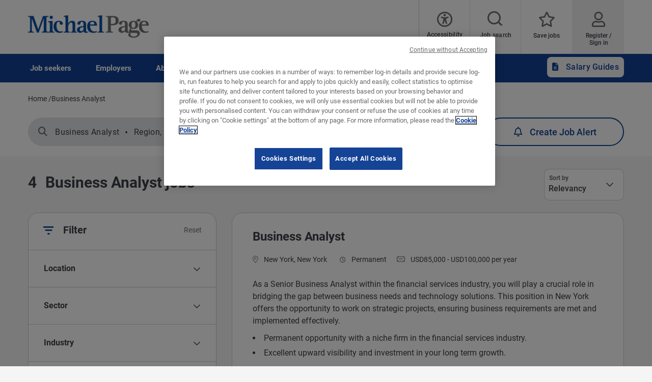

--- FILE ---
content_type: text/html; charset=UTF-8
request_url: https://www.michaelpage.com/jobs/business-analyst
body_size: 23646
content:
<!DOCTYPE html><html lang="en" dir="ltr" prefix="content: http://purl.org/rss/1.0/modules/content/ dc: http://purl.org/dc/terms/ foaf: http://xmlns.com/foaf/0.1/ og: http://ogp.me/ns# rdfs: http://www.w3.org/2000/01/rdf-schema# schema: http://schema.org/ sioc: http://rdfs.org/sioc/ns# sioct: http://rdfs.org/sioc/types# skos: http://www.w3.org/2004/02/skos/core# xsd: http://www.w3.org/2001/XMLSchema# "><head><script type="text/javascript" data-name="one-trust" src="https://cdn-ukwest.onetrust.com/consent/8ed437bd-2abb-4fbb-a90f-373b991df644/OtAutoBlock.js"></script><meta charset="utf-8" /><script src="/sites/michaelpage.com/files/google_tag/michaelpage_gtm/google_tag.script.js?t96dcp" defer></script><meta name="description" content="Search for Business Analyst jobs at some of the world&#039;s top companies using USA&#039;s leading recruitment consultancy - Michael Page." /><link rel="canonical" href="https://www.michaelpage.com/jobs/business-analyst" /><meta property="og:site_name" content="Michael Page" /><meta property="og:type" content="website" /><meta property="og:url" content="https://www.michaelpage.com/jobs/business-analyst" /><meta property="og:title" content="Business Analyst jobs | Michael Page" /><meta property="og:image" content="https://www.michaelpage.com/sites/michaelpage.com/files/2021-04/sharelogo.png" /><meta name="google-site-verification" content="oor2GNEqPVNs64M8Wyxph0cnjsMOYxwrOZ-R49nII_w" /><meta name="MobileOptimized" content="width" /><meta name="HandheldFriendly" content="true" /><meta name="viewport" content="width=device-width, initial-scale=1.0" /><meta http-equiv="X-UA-Compatible" content="IE=edge,chrome=1" /><script type="text/javascript">var thunderheadDataLayer = {"search_query":{"search":"","location":"","sector":"","industry":"","contract":"","salary":"","salaryCurrency":""},"results":[{"search":"Senior%20Business%20Analyst","location":"2894","sector":"IS029000","industry":"IS0028","contract":"permanent","salary":75000,"salaryCurrency":"USD"},{"search":"WMS%20Business%20Analyst","location":"10","sector":"IS029000","industry":"IS0123","contract":"permanent","salary":75000,"salaryCurrency":"USD"},{"search":"Business%20Analyst%20%28Mandarin%20Required%29%20","location":"2894","sector":"IS029000","industry":"IS0028","contract":"temp","salary":75000,"salaryCurrency":"USD"},{"search":"LIHTC%20Business%20Analyst%2FProject%20Manager","location":"2894","sector":"IS024000","industry":"IS0105","contract":"permanent","salary":125000,"salaryCurrency":"USD"}]}</script><script type="text/javascript">!function(){
var appUrl = "https://app.formbricks.com";
var environmentId = "cmcymoqaw4z0dyq01qndd24e5";
var t=document.createElement("script");t.type="text/javascript",t.async=!0,t.src=appUrl+"/js/formbricks.umd.cjs",t.onload=function(){window.formbricks?window.formbricks.setup({environmentId:environmentId,appUrl:appUrl}):console.error("Formbricks library failed to load properly. The formbricks object is not available.");};var e=document.getElementsByTagName("script")[0];e.parentNode.insertBefore(t,e)}();</script><link rel="icon" type="image/vnd.microsoft.icon" href="/themes/custom/mp_theme/favicon.ico" /><meta name="format-detection" content="telephone=no"><title>Business Analyst jobs | Michael Page</title><link rel="preload" href="/themes/custom/mp_theme/fonts/roboto/roboto-v20-latin-700.woff2" as="font" type="font/woff2" crossorigin="anonymous"><link rel="preload" href="/themes/custom/mp_theme/fonts/roboto/roboto-v20-latin-regular.woff2" as="font" type="font/woff2" crossorigin="anonymous"><link rel="preload" href="/themes/custom/mp_theme/fonts/roboto/roboto-v20-latin-500.woff2" as="font" type="font/woff2" crossorigin="anonymous"><link rel="preload" href="/themes/custom/mp_theme/fonts/fa-fonts/fa-light-300.woff2" as="font" type="font/woff2" crossorigin="anonymous"><link rel="preload" href="/themes/custom/mp_theme/fonts/fa-fonts/fa-regular-400.woff2" as="font" type="font/woff2" crossorigin="anonymous"><link rel="preload" href="/themes/custom/mp_theme/fonts/fa-fonts/fa-solid-900.woff2" as="font" type="font/woff2" crossorigin="anonymous"><link rel="preload" href="/themes/custom/mp_theme/images/chevronright.svg" as="image" type="image/svg+xml"><link rel="preload" href="/themes/custom/mp_theme/images/chevronleft.svg" as="image" type="image/svg+xml"><link rel="preload" href="/themes/custom/mp_theme/images/Dropdown.svg" as="image" type="image/svg+xml"><link rel="preload" href="/themes/custom/mp_theme/images/location_icon.svg" as="image" type="image/svg+xml"><link rel="preload" href="/themes/custom/mp_theme/images/keyword_icon.svg" as="image" type="image/svg+xml"><link rel="preload" href="/themes/custom/mp_theme/images/pwa-ios-share.svg" as="image" type="image/svg+xml"><link rel="preload" href="/themes/custom/mp_theme/images/pwa-ios-a2hs.svg" as="image" type="image/svg+xml"><link rel="dns-prefetch" href="https://eu2.thunderhead.com"><link rel="dns-prefetch" href="https://www.google-analytics.com"><link rel="dns-prefetch" href="https://static.hotjar.com"><link rel="dns-prefetch" href="https://www.googletagmanager.com"><link rel="stylesheet" media="all" href="/sites/michaelpage.com/files/css/css_5RDZask0WraTgWmVaPYyWd23dDw4vWC9i4jhVzAA9x4.css?delta=0&language=en&theme=mp_theme&include=[base64]" /><link rel="stylesheet" media="all" href="/sites/michaelpage.com/files/css/css_tEkhfWWGiyUWJ2zWq_-lysUZDrTzN6QuqTCczV461p4.css?delta=1&language=en&theme=mp_theme&include=[base64]" /></head><body class="page-jobs-business-analyst section-jobs site-name-MP_US i18n-en single-language role--anonymous sidebar-first one-sidebar mp-new-job-detail-variant-1"> <noscript><iframe src="https://www.googletagmanager.com/ns.html?id=GTM-T8SDPZ" height="0" width="0" style="display:none;visibility:hidden" title="Google Tag Manager technical content" tabindex="-1" aria-hidden="true"></iframe></noscript><div class="dialog-off-canvas-main-canvas" data-off-canvas-main-canvas><div class='layout-container page' id="page-wrapper"><div id="skip" tabindex="-1"> <a href="#content"> Skip to main navigation </a></div><div id="smart-banner-region"></div><div class="header-wrapper" id="header"> <header class="content-header clearfix"><div class="overlay"></div><div class="container"> <a href="javascript:void(0);" aria-label="mobile-menu" class="mobile-menu "> <i class="fal fa-bars" aria-hidden="true"></i> <span class="hide-element">Mobile Menu</span> </a><div class="logo-container"> <a href="/" rel="home"> <img width="245" height="45" src="/themes/custom/mp_theme/logo.png" alt="Michael Page - Jobs and recruitment agency in USA, link to home page" /> </a></div><div id="header-region"><div class="active-lang dropdown"> <a href="#" class="active-text"> English </a></div><div class="region-wrapper region-header"><div id="block-recitemeblock" class="header-links block-reciteme 00983cb3-bd53-423f-a32d-8479a44e3753 block--text block-block-content block block-recitemeblock" data-block-plugin-id="block_content:00983cb3-bd53-423f-a32d-8479a44e3753"><div class="text__body"><div class="reciteme" style="cursor: pointer;"><button aria-label="Accessibility Tools" id="accessibilitytool"><i class="fal fa-universal-access"></i><span class="text" style="margin: 5px;" role="button">Accessibility Tools</span></button></div><style>
#block-reciteme button,
#block-recitemeblock
button, .block-reciteme button
{ padding: 0;
}
@media screen and (max-width: 767px) {
#block-reciteme button,
#block-recitemeblock
button, .block-reciteme
button { height: auto;
width: auto; min-width:
auto; margin-top: 5px;
}
}
</style
</style></div></div><div id="block-headerblock" data-block-plugin-id="mp_homepage_block" class="block-mp-homepage block block-headerblock"><div class="header-links"><div class="job-search "> <button class="job-search-icon" aria-label="Job search"> <span class='text'>Job search</span> </button></div><div class="saved-jobs "> <a href="/mypage/saved-jobs" aria-label="Save jobs"> <span class="saved-job-aria-label">Save jobs, 0 currently saved jobs</span> <span class="saved-jobs-count " aria-hidden="true"> 0 </span> <span class='text' aria-hidden="true">Save jobs</span> </a></div><div class="user-links"> <a class="user_login" href="https://www.michaelpage.com/mypage" aria-label="Register / Sign in"> <span class='text'>Register / Sign in</span> </a></div></div></div><div class="th-anon-job-alert block-mp-personalisation block block-thanonymousjobalertblock" data-drupal-selector="th-anon-job-alert" id="block-thanonymousjobalertblock" data-block-plugin-id="th_anony_jobalert_block"><form action="/jobs/business-analyst" method="post" id="th-anon-job-alert" accept-charset="UTF-8"> <a href="/job_alert-anon?thunderhead-alert=1" aria-label="Create job alert" tabindex="-1" class="use-ajax create-job-alert" rel="nofollow" data-drupal-selector="edit-modal" id="edit-modal"></a><input class="th-anon-ja-submit visually-hidden button js-form-submit form-submit is-disabled" data-drupal-selector="th-anon-ja-submit" disabled="disabled" type="submit" id="th-anon-ja-submit" name="op" value="Submit" role="button" /><input autocomplete="off" data-drupal-selector="form-j74r2zeuf62tlxbpsdtehf3amkuqufv5rrviqi512v0" type="hidden" name="form_build_id" value="form-J74r2ZEuF62tLXbPsdTehF3aMKuQUFV5RRViqI512V0" /><input data-drupal-selector="edit-th-anon-job-alert" type="hidden" name="form_id" value="th_anon_job_alert" /></form></div></div></div></div> </header></div><div class="menu-overlay"></div><div class="native_mobile"></div><div class="search-overlay-bg"></div><div id="main" class="main-content"> <nav id="navigation-wrapper" class=ng-navigation-wrapper><div class="container"><div id="block-headerblock" data-block-plugin-id="mp_homepage_block" class="block-mp-homepage block block-headerblock"><div class="header-links"><div class="job-search "> <button class="job-search-icon" aria-label="Job search"> <span class='text'>Job search</span> </button></div><div class="saved-jobs "> <a href="/mypage/saved-jobs" aria-label="Save jobs"> <span class="saved-job-aria-label">Save jobs, 0 currently saved jobs</span> <span class="saved-jobs-count " aria-hidden="true"> 0 </span> <span class='text' aria-hidden="true">Save jobs</span> </a></div><div class="user-links"> <a class="user_login" href="https://www.michaelpage.com/mypage" aria-label="Register / Sign in"> <span class='text'>Register / Sign in</span> </a></div></div></div><div class="region-wrapper region-navigation"> <nav role="navigation" aria-labelledby="block-ngmainnavigation-menu" id="block-ngmainnavigation" data-block-plugin-id="menu_block:ng-main-navigation" class="ng-main-navigation block block-menu navigation menu--ng-main-navigation"><h4 class="visually-hidden" id="block-ngmainnavigation-menu" role="button">NG Main Navigation</h4><div class="menu-contents"><div class="menu-primary-menu"><ul data-region="navigation" class="accordion-wrapper"><li class="primary-menu-level-0 accordion-content-wrapper"><div id="primary-nav-1" aria-controls="primary-nav-1-links" class="accordion-toggle accordion-mobile-only"> <a href="javascript:void(0);" aria-expanded="false" role="button" class="top-main-menu">Job seekers</a> <span class="show-second-level plus-icon" aria-expanded="false" role="button" aria-label="More options about Job seekers"></span></div><div role="region" id="primary-nav-1-links" aria-labelledby="primary-nav-1" class="accordion-content"><div class="primary-nav-wrapper"><h3 class="main-menu-title"> <i class="far fas fa-arrow-left"></i> Job seekers</h3><div class="nav-intro-wrapper"><div class="ng-main-navigation__intro-image"> <img src="/sites/michaelpage.com/files/2022-08/T_1018_Images_SearchVacancies_2.jpg" width="600" height="314" alt="Two people sitting together, smiling while looking at a laptop, as they search for job vacancies" loading="lazy" typeof="foaf:Image" /></div><div class="ng-main-navigation__intro-heading-text">Start your search here</div><div class="ng-main-navigation__intro-body"><p>Browse our jobs and apply for your next role.</p></div><div class="ng-main-navigation__intro-cta"><a href="/job-search">Live jobs</a></div></div><div class="menu-wrapper"><div class="menu-contain"><ul class="primary-menu-child-wrapper"><li class="menu-tab primary-menu-level-1 child-items"><div class="accordion-toggle accordion-mobile-only"> <a href="/job-search" class="menu-tab primary-menu-level-1 child-items" id="menu-name--find-a-job" data-drupal-link-system-path="node/789"> Find a job<span class="circle"></span> </a> <span class="show-third-level plus-icon" aria-expanded="false" role="button" aria-label="More options about Find a job"></span></div><div role="region" class="accordion-content-1"><ul class="secondary-menu-child-wrapper"><li class="primary-menu-level-2"><div class="accordion-toggle accordion-mobile-only"> <span class="primary-menu-level-2" id="menu-name--job-search">Job search</span> <span class="show-fourth-level plus-icon" aria-expanded="false" role="button" aria-label="More options about Job search"></span></div><div role="region" class="accordion-content-2"><ul><li class="primary-menu-level-3"> <a href="/job-search" class="primary-menu-level-3" id="menu-name--search-for-a-job" data-drupal-link-system-path="node/789">Search for a job</a></li><li class="primary-menu-level-3"> <a href="https://www.michaelpage.com/submit-your-resume" class="primary-menu-level-3" id="menu-name--submit-your-resume">Submit your resume</a></li><li class="primary-menu-level-3"> <a href="https://www.michaelpage.com/candidate-referral" class="primary-menu-level-3" id="menu-name--candidate-referral">Candidate Referral</a></li></ul></li><li class="primary-menu-level-2"><div class="accordion-toggle accordion-mobile-only"> <span title="" id="menu-name--tools" name="" rel="" class="primary-menu-level-2" target="" accesskey="">Tools</span> <span class="show-fourth-level plus-icon" aria-expanded="false" role="button" aria-label="More options about Tools"></span></div><div role="region" class="accordion-content-2"><ul><li class="primary-menu-level-3"> <a href="/job-match" title="" id="menu-name--job-match" name="" rel="" target="" accesskey="" class="primary-menu-level-3" data-drupal-link-system-path="node/2676">Job Match</a></li><li class="primary-menu-level-3"> <a href="/talenttrends/overview" class="primary-menu-level-3" id="menu-name--talent-trends-interactive-tool" data-drupal-link-system-path="talenttrends/overview">Talent Trends: Interactive Tool</a></li></ul></li></ul></div></li><li class="menu-tab primary-menu-level-1 child-items"><div class="accordion-toggle accordion-mobile-only"> <a href="https://www.michaelpage.com/advice/career-advice" class="menu-tab primary-menu-level-1 child-items" id="menu-name--advice"> Advice<span class="circle"></span> </a> <span class="show-third-level plus-icon" aria-expanded="false" role="button" aria-label="More options about Advice"></span></div><div role="region" class="accordion-content-1"><ul class="secondary-menu-child-wrapper"><li class="primary-menu-level-2"><div class="accordion-toggle accordion-mobile-only"> <span class="primary-menu-level-2" id="menu-name--job-search-advice">Job search advice</span> <span class="show-fourth-level plus-icon" aria-expanded="false" role="button" aria-label="More options about Job search advice"></span></div><div role="region" class="accordion-content-2"><ul><li class="primary-menu-level-3"> <a href="/advice/career-advice/cover-letter-and-resume-advice" class="primary-menu-level-3" id="menu-name--cover-letter-and-resume-advice" data-drupal-link-system-path="taxonomy/term/1281">Cover letter and resume advice</a></li><li class="primary-menu-level-3"> <a href="/advice/career-advice/job-interview-tips" class="primary-menu-level-3" id="menu-name--job-interview-tips" data-drupal-link-system-path="taxonomy/term/1286">Job interview tips</a></li><li class="primary-menu-level-3"> <a href="/advice/career-advice/growing-your-career" class="primary-menu-level-3" id="menu-name--growing-your-career" data-drupal-link-system-path="taxonomy/term/1291">Growing your career</a></li><li class="primary-menu-level-3"> <a href="/advice/career-advice/making-your-next-career-move" class="primary-menu-level-3" id="menu-name--making-your-next-career-move" data-drupal-link-system-path="taxonomy/term/1296">Making your next career move</a></li></ul></li><li class="primary-menu-level-2"><div class="accordion-toggle accordion-mobile-only"> <span class="primary-menu-level-2" id="menu-name--popular-articles">Popular articles</span> <span class="show-fourth-level plus-icon" aria-expanded="false" role="button" aria-label="More options about Popular articles"></span></div><div role="region" class="accordion-content-2"><ul><li class="primary-menu-level-3"> <a href="/advice/career-advice/making-your-next-career-move/how-handle-multiple-job-offers" class="primary-menu-level-3" id="menu-name--how-to-handle-multiple-job-offers" data-drupal-link-system-path="node/2058576">How to handle multiple job offers</a></li><li class="primary-menu-level-3"> <a href="/advice/career-advice/growing-your-career/examples-soft-skills-need-next-job" class="primary-menu-level-3" id="menu-name--examples-of-soft-skills-youll-need-in-your-next-job" data-drupal-link-system-path="node/1974146">Examples of soft skills you&#039;ll need in your next job</a></li><li class="primary-menu-level-3"> <a href="/advice/career-advice/growing-your-career/balance-full-time-work-and-full-time-parenthood" class="primary-menu-level-3" id="menu-name--the-balance-of-full-time-work-and-full-time-parenthood" data-drupal-link-system-path="node/2003881">The balance of full-time work and full-time parenthood</a></li></ul></li></ul></div></li><li class="menu-tab primary-menu-level-1 child-items"><div class="accordion-toggle accordion-mobile-only"> <a href="/job-alert-tool" class="menu-tab primary-menu-level-1 child-items" id="menu-name--job-alert" data-drupal-link-system-path="node/5295946"> Job Alert<span class="circle"></span> </a> <span class="show-third-level plus-icon" aria-expanded="false" role="button" aria-label="More options about Job Alert"></span></div><div role="region" class="accordion-content-1"><ul class="secondary-menu-child-wrapper"><li class="primary-menu-level-2"><div class="accordion-toggle accordion-mobile-only"> <span class="primary-menu-level-2" id="menu-name--job-alert--2">Job Alert</span> <span class="show-fourth-level plus-icon" aria-expanded="false" role="button" aria-label="More options about Job Alert"></span></div><div role="region" class="accordion-content-2"><ul><li class="primary-menu-level-3"> <a href="/job-alert-tool" class="primary-menu-level-3" id="menu-name--job-alert-tool" data-drupal-link-system-path="node/5295946">Job Alert Tool</a></li></ul></li></ul></div></li></ul></div></div></div></div></li><li class="primary-menu-level-0 accordion-content-wrapper"><div id="primary-nav-2" aria-controls="primary-nav-2-links" class="accordion-toggle accordion-mobile-only"> <a href="javascript:void(0);" aria-expanded="false" role="button" class="top-main-menu">Employers</a> <span class="show-second-level plus-icon" aria-expanded="false" role="button" aria-label="More options about Employers"></span></div><div role="region" id="primary-nav-2-links" aria-labelledby="primary-nav-2" class="accordion-content"><div class="primary-nav-wrapper"><h3 class="main-menu-title"> <i class="far fas fa-arrow-left"></i> Employers</h3><div class="nav-intro-wrapper"><div class="ng-main-navigation__intro-image"> <img src="/sites/michaelpage.com/files/2022-08/T_1018_Images_RequestACallBack_3.jpg" width="600" height="314" alt="A woman holding a laptop while a man in formal clothes looks at her, as they discuss requesting a call back" loading="lazy" typeof="foaf:Image" /></div><div class="ng-main-navigation__intro-heading-text">The right candidate is just a few clicks away</div><div class="ng-main-navigation__intro-body"><p>Reach out to us or discover some great insights that could help you fill your next vacancy.</p></div><div class="ng-main-navigation__intro-cta"><a href="/request-call-back">Request a call back</a></div></div><div class="menu-wrapper"><div class="menu-contain"><ul class="primary-menu-child-wrapper"><li class="menu-tab primary-menu-level-1 child-items"><div class="accordion-toggle accordion-mobile-only"> <a href="/upload-job-description" class="menu-tab primary-menu-level-1 child-items" id="menu-name--fill-a-vacancy" data-drupal-link-system-path="node/2755706"> Fill a vacancy<span class="circle"></span> </a> <span class="show-third-level plus-icon" aria-expanded="false" role="button" aria-label="More options about Fill a vacancy"></span></div><div role="region" class="accordion-content-1"><ul class="secondary-menu-child-wrapper"><li class="primary-menu-level-2"><div class="accordion-toggle accordion-mobile-only"> <span class="primary-menu-level-2" id="menu-name--find-candidates">Find candidates</span> <span class="show-fourth-level plus-icon" aria-expanded="false" role="button" aria-label="More options about Find candidates"></span></div><div role="region" class="accordion-content-2"><ul><li class="primary-menu-level-3"> <a href="/upload-job-description" class="primary-menu-level-3" id="menu-name--upload-a-job-description" data-drupal-link-system-path="node/2755706">Upload a job description</a></li><li class="primary-menu-level-3"> <a href="/request-call-back" class="primary-menu-level-3" id="menu-name--request-a-call-back" data-drupal-link-system-path="node/2755376">Request a call back</a></li></ul></li><li class="primary-menu-level-2"><div class="accordion-toggle accordion-mobile-only"> <span class="primary-menu-level-2" id="menu-name--our-expertise">Our expertise</span> <span class="show-fourth-level plus-icon" aria-expanded="false" role="button" aria-label="More options about Our expertise"></span></div><div role="region" class="accordion-content-2"><ul><li class="primary-menu-level-3"> <a href="https://www.michaelpage.com/our-expertise/construction" title="" id="menu-name--construction" name="" rel="" class="primary-menu-level-3" target="" accesskey="">Construction</a></li><li class="primary-menu-level-3"> <a href="https://www.michaelpage.com/our-expertise/banking-financial-services" class="primary-menu-level-3" id="menu-name--banking-financial-services">Banking &amp; financial services</a></li><li class="primary-menu-level-3"> <a href="https://www.michaelpage.com/our-expertise/engineering-manufacturing" class="primary-menu-level-3" id="menu-name--engineering-manufacturing">Engineering &amp; manufacturing</a></li><li class="primary-menu-level-3"> <a href="https://www.michaelpage.com/our-expertise/information-technology" title="" id="menu-name--information-technology" name="" rel="" class="primary-menu-level-3" target="" accesskey="">Information Technology</a></li><li class="more-item-link primary-menu-level-3"> <a href="/our-expertise-1" class="more-item-link primary-menu-level-3" id="menu-name--see-all-sectors" data-drupal-link-system-path="node/1926">See all sectors</a></li></ul></li></ul></div></li><li class="menu-tab primary-menu-level-1 child-items"><div class="accordion-toggle accordion-mobile-only"> <a href="https://www.michaelpage.com/advice/management-advice" class="menu-tab primary-menu-level-1 child-items" id="menu-name--advice--2"> Advice<span class="circle"></span> </a> <span class="show-third-level plus-icon" aria-expanded="false" role="button" aria-label="More options about Advice"></span></div><div role="region" class="accordion-content-1"><ul class="secondary-menu-child-wrapper"><li class="primary-menu-level-2"><div class="accordion-toggle accordion-mobile-only"> <span class="primary-menu-level-2" id="menu-name--management-advice">Management advice</span> <span class="show-fourth-level plus-icon" aria-expanded="false" role="button" aria-label="More options about Management advice"></span></div><div role="region" class="accordion-content-2"><ul><li class="primary-menu-level-3"> <a href="/advice/management-advice/attraction-and-recruitment" class="primary-menu-level-3" id="menu-name--attraction-and-recruitment" data-drupal-link-system-path="taxonomy/term/1261">Attraction and recruitment</a></li><li class="primary-menu-level-3"> <a href="/advice/management-advice/development-and-retention" class="primary-menu-level-3" id="menu-name--development-and-retention" data-drupal-link-system-path="taxonomy/term/1266">Development and retention</a></li><li class="primary-menu-level-3"> <a href="/advice/management-advice/induction-and-engagement" class="primary-menu-level-3" id="menu-name--induction-and-engagement" data-drupal-link-system-path="taxonomy/term/1271">Induction and engagement</a></li></ul></li><li class="primary-menu-level-2"><div class="accordion-toggle accordion-mobile-only"> <span title="" id="menu-name--insights" name="" rel="" class="primary-menu-level-2" target="" accesskey="">Insights</span> <span class="show-fourth-level plus-icon" aria-expanded="false" role="button" aria-label="More options about Insights"></span></div><div role="region" class="accordion-content-2"><ul><li class="primary-menu-level-3"> <a href="/advice/management-advice/webinar-events" class="primary-menu-level-3" id="menu-name--webinar-events" data-drupal-link-system-path="taxonomy/term/186461">Webinar &amp; events</a></li><li class="primary-menu-level-3"> <a href="/salary-guides" class="primary-menu-level-3" id="menu-name--salary-guides" data-drupal-link-system-path="node/5742661">Salary Guides</a></li><li class="primary-menu-level-3"> <a href="/talent-trends" class="primary-menu-level-3" id="menu-name--talent-trends" data-drupal-link-system-path="node/4925691">Talent Trends</a></li></ul></li></ul></div></li><li class="menu-tab primary-menu-level-1 child-items"><div class="accordion-toggle accordion-mobile-only"> <a href="https://www.michaelpage.com/employer-center/recruitment-services" title="" id="menu-name--why-michael-page" name="" rel="" class="menu-tab primary-menu-level-1 child-items" target="" accesskey=""> Why Michael Page?<span class="circle"></span> </a> <span class="show-third-level plus-icon" aria-expanded="false" role="button" aria-label="More options about Why Michael Page?"></span></div><div role="region" class="accordion-content-1"><ul class="secondary-menu-child-wrapper"><li class="primary-menu-level-2"><div class="accordion-toggle accordion-mobile-only"> <span class="primary-menu-level-2" id="menu-name--our-recruitment-partner">Our recruitment partner</span> <span class="show-fourth-level plus-icon" aria-expanded="false" role="button" aria-label="More options about Our recruitment partner"></span></div><div role="region" class="accordion-content-2"><ul><li class="primary-menu-level-3"> <a href="/employer-center/recruitment-services/the-recruitment-process" class="primary-menu-level-3" id="menu-name--the-recruitment-process" data-drupal-link-system-path="node/2121">The recruitment process</a></li><li class="primary-menu-level-3"> <a href="/employer-center/recruitment-services/reasons-to-partner-with-michael-page" class="primary-menu-level-3" id="menu-name--reasons-to-partner-with-michael-page" data-drupal-link-system-path="node/2126">Reasons to partner with Michael Page</a></li><li class="primary-menu-level-3"> <a href="https://www.michaelpage.com/employer-center/recruitment-services/our-sourcing-methodology" class="primary-menu-level-3" id="menu-name--our-sourcing-methodology">Our sourcing methodology</a></li><li class="primary-menu-level-3"> <a href="/employer-center/recruitment-services/client-testimonials" class="primary-menu-level-3" id="menu-name--client-testimonials" data-drupal-link-system-path="node/2136">Client testimonials</a></li><li class="primary-menu-level-3"> <a href="/case-studies" class="primary-menu-level-3" id="menu-name--case-studies" data-drupal-link-system-path="node/3723496">Case studies</a></li></ul></li></ul></div></li></ul></div></div></div></div></li><li class="primary-menu-level-0 accordion-content-wrapper"><div id="primary-nav-3" aria-controls="primary-nav-3-links" class="accordion-toggle accordion-mobile-only"> <a href="javascript:void(0);" aria-expanded="false" role="button" class="top-main-menu">About</a> <span class="show-second-level plus-icon" aria-expanded="false" role="button" aria-label="More options about About"></span></div><div role="region" id="primary-nav-3-links" aria-labelledby="primary-nav-3" class="accordion-content"><div class="primary-nav-wrapper"><h3 class="main-menu-title"> <i class="far fas fa-arrow-left"></i> About</h3><div class="nav-intro-wrapper"><div class="ng-main-navigation__intro-image"> <img src="/sites/michaelpage.com/files/2022-08/T_1018_Images_WorkForUs_1.jpg" width="600" height="314" alt="A group of people facing each other, engaged in a discussion about applying for a job." loading="lazy" typeof="foaf:Image" /></div><div class="ng-main-navigation__intro-heading-text">Start your career with us</div><div class="ng-main-navigation__intro-body"><p>PageGroup changes lives for people through creating opportunity to reach potential.</p></div><div class="ng-main-navigation__intro-cta"><a href="https://www.michaelpage.com/recruitment-jobs/apply">Apply now</a></div></div><div class="menu-wrapper"><div class="menu-contain"><ul class="primary-menu-child-wrapper"><li class="menu-tab primary-menu-level-1 child-items"><div class="accordion-toggle accordion-mobile-only"> <a href="/recruitment-jobs" class="menu-tab primary-menu-level-1 child-items" id="menu-name--work-for-us" data-drupal-link-system-path="node/437106"> Work for us<span class="circle"></span> </a> <span class="show-third-level plus-icon" aria-expanded="false" role="button" aria-label="More options about Work for us"></span></div><div role="region" class="accordion-content-1"><ul class="secondary-menu-child-wrapper"><li class="primary-menu-level-2"><div class="accordion-toggle accordion-mobile-only"> <span title="" id="menu-name--work-at-michael-page" name="" rel="" class="primary-menu-level-2" target="" accesskey="">Work at Michael Page</span> <span class="show-fourth-level plus-icon" aria-expanded="false" role="button" aria-label="More options about Work at Michael Page"></span></div><div role="region" class="accordion-content-2"><ul><li class="primary-menu-level-3"> <a href="/recruitment-jobs" class="primary-menu-level-3" id="menu-name--work-for-us--2" data-drupal-link-system-path="node/437106">Work for us</a></li></ul></li></ul></div></li><li class="menu-tab primary-menu-level-1 child-items"><div class="accordion-toggle accordion-mobile-only"> <a href="/about-us" class="menu-tab primary-menu-level-1 child-items" id="menu-name--about-us" data-drupal-link-system-path="node/3407816"> About us<span class="circle"></span> </a> <span class="show-third-level plus-icon" aria-expanded="false" role="button" aria-label="More options about About us"></span></div><div role="region" class="accordion-content-1"><ul class="secondary-menu-child-wrapper"><li class="primary-menu-level-2"><div class="accordion-toggle accordion-mobile-only"> <span class="primary-menu-level-2" id="menu-name--about-us--2">About us</span> <span class="show-fourth-level plus-icon" aria-expanded="false" role="button" aria-label="More options about About us"></span></div><div role="region" class="accordion-content-2"><ul><li class="primary-menu-level-3"> <a href="http://www.page.com/" class="primary-menu-level-3" id="menu-name--about-pagegroup">About PageGroup</a></li></ul></li></ul></div></li></ul></div></div></div></div></li><li class="primary-menu-level-0 accordion-content-wrapper"><div id="primary-nav-4" aria-controls="primary-nav-4-links" class="accordion-toggle accordion-mobile-only"> <a href="javascript:void(0);" aria-expanded="false" role="button" class="top-main-menu">Contact</a> <span class="show-second-level plus-icon" aria-expanded="false" role="button" aria-label="More options about Contact"></span></div><div role="region" id="primary-nav-4-links" aria-labelledby="primary-nav-4" class="accordion-content"><div class="primary-nav-wrapper"><h3 class="main-menu-title"> <i class="far fas fa-arrow-left"></i> Contact</h3><div class="nav-intro-wrapper"><div class="ng-main-navigation__intro-image"> <img src="/sites/michaelpage.com/files/2022-08/T_1018_Images_ContactUs_1.jpg" width="600" height="314" alt="An individual is preparing to contact someone, focused and holding a device." loading="lazy" typeof="foaf:Image" /></div><div class="ng-main-navigation__intro-heading-text">Contact us today</div><div class="ng-main-navigation__intro-body"><p>We find the best talent for our clients and match candidates to their ideal jobs.</p></div><div class="ng-main-navigation__intro-cta"><a href="/contact-us">Contact us</a></div></div><div class="menu-wrapper"><div class="menu-contain"><ul class="primary-menu-child-wrapper"><li class="menu-tab primary-menu-level-1 child-items"><div class="accordion-toggle accordion-mobile-only"> <a href="/contact-us" class="menu-tab primary-menu-level-1 child-items" id="menu-name--contact-us" data-drupal-link-system-path="node/2373981"> Contact us<span class="circle"></span> </a> <span class="show-third-level plus-icon" aria-expanded="false" role="button" aria-label="More options about Contact us"></span></div><div role="region" class="accordion-content-1"><ul class="secondary-menu-child-wrapper"><li class="primary-menu-level-2"><div class="accordion-toggle accordion-mobile-only"> <span class="primary-menu-level-2" id="menu-name--get-in-touch">Get in touch</span> <span class="show-fourth-level plus-icon" aria-expanded="false" role="button" aria-label="More options about Get in touch"></span></div><div role="region" class="accordion-content-2"><ul><li class="primary-menu-level-3"> <a href="/contact-us" class="primary-menu-level-3" id="menu-name--find-our-offices" data-drupal-link-system-path="node/2373981">Find our offices</a></li><li class="primary-menu-level-3"> <a href="http://pagetimesheets.com/" class="primary-menu-level-3" id="menu-name--timesheet-portal">Timesheet portal</a></li><li class="primary-menu-level-3"> <a href="/submit-feedback" title="" id="menu-name--feedback" name="" rel="" target="" accesskey="" class="primary-menu-level-3" data-drupal-link-system-path="node/438731">Feedback</a></li></ul></li></ul></div></li></ul></div></div></div></div></li><li class="menu-tab app-legal-menu primary-menu-level-0 accordion-content-wrapper"><div id="primary-nav-5" aria-controls="primary-nav-5-links" class="accordion-toggle accordion-mobile-only"> <a href="javascript:void(0);" aria-expanded="false" role="button" class="top-main-menu">Useful information</a> <span class="show-second-level plus-icon" aria-expanded="false" role="button" aria-label="More options about Useful information"></span></div><div role="region" id="primary-nav-5-links" aria-labelledby="primary-nav-5" class="accordion-content"><div class="primary-nav-wrapper"><h3 class="main-menu-title"> <i class="far fas fa-arrow-left"></i> Useful information</h3><div class="menu-wrapper"><div class="menu-contain"><ul class="primary-menu-child-wrapper"><li class="menu-tab app-legal-menu primary-menu-level-1 child-items"><div class="accordion-toggle accordion-mobile-only"> <span class="menu-tab app-legal-menu primary-menu-level-1 child-items" id="menu-name--policies-"> Policies <span class="circle"></span> </span> <span class="show-third-level plus-icon" aria-expanded="false" role="button" aria-label="More options about Policies "></span></div><div role="region" class="accordion-content-1"><ul class="secondary-menu-child-wrapper"><li class="menu-tab app-legal-menu primary-menu-level-2"> <a href="/cookies" class="menu-tab app-legal-menu primary-menu-level-2" id="menu-name--cookie-policy">Cookie policy</a></li><li class="menu-tab app-legal-menu primary-menu-level-2"> <a href="/privacy-policy" class="menu-tab app-legal-menu primary-menu-level-2" id="menu-name--privacy-policy-" data-drupal-link-system-path="node/1861">Privacy policy </a></li></ul></div></li></ul></div></div></div></div></li></ul></div></div></nav><div id="block-talenttrendsmenu" data-block-plugin-id="block_content:c77048db-1ea8-4862-93c8-4cd21586b1d2" class="c77048db-1ea8-4862-93c8-4cd21586b1d2 block--text block-block-content block block-talenttrendsmenu"><div class="text__body"><div class="salary-guides-menu"><a href="https://www.michaelpage.com/salary-guides"><button class="salary-guide-button"><em><i class=" fa-solid fa-file-lines">&nbsp;</i></em>Salary Guides</button></a></div><style type="text/css">
.salary-guides-menu {
float: right;
}
.block-talenttrendsmenu {
background: none !important;
padding: 0 !important;
margin: 0 !important;
width: auto !important;
float: right;
}
.page-advice-topics .region-wrapper .ng-main-navigation {
width: auto;
display: block;
}
.salary-guides-menu .salary-guide-button {
background-color: #f5f5f7;
color: #124395;
border: 0px;
border-top: -2px;
border-bottom: 2px;
border-radius: 8px;
padding: 8px 10px;
font-size: 16px;
text-align: center;
cursor: pointer;
min-width: 10px;
float: right;
margin-top: 6px;
margin-bottom: 10px;
}
.salary-guides-menu .salary-guide-button i {
margin-right: 10px;
}
.salary-guide-button:hover,
.salary-guide-button:focus {
background-color: #ffffff;
box-shadow: 0 6px 12px rgba(0, 0, 0, 0.3);
border-color: #124395;
}
@media only screen and (max-width: 1023px) {
.salary-guides-menu .salary-guide-button:hover::after {
display: none;
}
.show-second-level.plus-icon {
padding: 21px 24px 16px;
right: 0;
top: 0;
position: absolute;
cursor: pointer;
}
.show-second-level.plus-icon::before {
font-family: "Font Awesome 5 Pro";
content: "\f061";
color: #124395;
display: inline-block;
font-size: 18px;
margin-right: 0px;
text-rendering: auto;
-webkit-font-smoothing: antialiased;
font-weight: 400;
}
#block-talenttrendsmenu {
clear: both;
float: none;
}
.salary-guides-menu {
float: none;
position: relative;
}
.salary-guides-menu .salary-guide-button {
color: rgba(0,0,0,0.85);
text-align: left;
font-weight: normal;
font-size: 18px;
max-width: initial;
border-radius: 6px;
padding: 21px 24px 22px;
background: #fff;
}
}
</style></div></div></div></div> </nav><div class="region-wrapper region-message"><div data-drupal-messages-fallback class="hidden"></div></div><div class="banner"><div class="breadcrumb search-breadcrumb"><div class="container"> <nav class="breadcrumb" role="navigation" aria-labelledby="system-breadcrumb"><h4 id="system-breadcrumb" class="visually-hidden">Breadcrumb</h4><ol><li> <a href="/">Home</a> <span> / </span></li><li> Business Analyst</li></ol> </nav></div></div><div class="region-wrapper region-banner"><div class="views-exposed-form views-exposed-form-job-search-page job-search-form job-search-rounded job_search-page_1 block-views block block-exposedformjob-searchpage-1" novalidate="novalidate" data-drupal-selector="views-exposed-form-job-search-page-1-3" id="block-exposedformjob-searchpage-1" data-block-plugin-id="views_exposed_filter_block:job_search-page_1"><div class="block-exposedformjob"><form action="/jobs" method="get" id="views-exposed-form-job-search-page-1--3" accept-charset="UTF-8"><div class='search-mobile-header'>Search</div><div class='keyword-wrapper'><div class="js-form-item form-item js-form-type-textfield form-item-search js-form-item-search form-no-label"> <label for="edit-search--4" class="visually-hidden">Job title</label> <input placeholder="Job title" role="textbox" data-drupal-selector="edit-search" class="form-autocomplete form-text" data-autocomplete-path="/mp-search-autocomplete/search" data-msg-maxlength="This field field has a maximum length of 128." type="text" id="edit-search--4" name="search" value="business-analyst" size="30" maxlength="128" /></div><div class="input-clear-button keyword-clear-button"><i class="fal fa-times"></i></div></div><div class='location-wrapper'><div class="js-form-item form-item js-form-type-textfield form-item-location js-form-item-location form-no-label"> <label for="edit-location--4" class="visually-hidden">Location</label> <input placeholder="Region, city..." role="textbox" data-drupal-selector="edit-location" class="form-autocomplete form-text" data-autocomplete-path="/mp-search-autocomplete/location" data-msg-maxlength="This field field has a maximum length of 128." type="text" id="edit-location--4" name="location" value="" size="30" maxlength="128" /></div><div class="input-clear-button location-clear-button"><i class="fal fa-times"></i></div></div><div class="js-form-item form-item js-form-type-select form-item-sort-by js-form-item-sort-by form-no-label"> <label for="edit-sort-by--4" class="visually-hidden">Sort by</label> <select class="visually-hidden form-select" data-drupal-selector="edit-sort-by" id="edit-sort-by--4" name="sort_by" role="select"><option value="relevance" selected="selected">Relevance</option><option value="most_recent">Changed</option><option value="max_to_min">Salary Max Base</option><option value="min_to_max">Salary Min Base</option></select></div><div class="js-form-item form-item js-form-type-select form-item-field-job-salary-min js-form-item-field-job-salary-min form-no-label"> <label for="edit-field-job-salary-min--4" class="visually-hidden">Salary Min</label> <select data-drupal-selector="edit-field-job-salary-min" id="edit-field-job-salary-min--4" name="field_job_salary_min" class="form-select" role="select"><option value="-1" selected="selected">Salary min</option><option value="0">0</option><option value="25">25k</option><option value="50">50k</option><option value="75">75k</option><option value="100">100k</option><option value="125">125k</option><option value="150">150k</option><option value="175">175k</option><option value="200">200k</option><option value="225">225k</option><option value="250">250k</option><option value="275">275k</option><option value="300">300k</option><option value="400">400k</option><option value="500">500k+</option></select></div><div class="js-form-item form-item js-form-type-select form-item-field-job-salary-max js-form-item-field-job-salary-max form-no-label"> <label for="edit-field-job-salary-max--4" class="visually-hidden">Salary Max</label> <select data-drupal-selector="edit-field-job-salary-max" id="edit-field-job-salary-max--4" name="field_job_salary_max" class="form-select" role="select"><option value="-1" selected="selected">Salary max</option><option value="0">0</option><option value="25">25k</option><option value="50">50k</option><option value="75">75k</option><option value="100">100k</option><option value="125">125k</option><option value="150">150k</option><option value="175">175k</option><option value="200">200k</option><option value="225">225k</option><option value="250">250k</option><option value="275">275k</option><option value="300">300k</option><option value="400">400k</option><option value="500">500k+</option></select></div><div data-drupal-selector="edit-actions" class="form-actions js-form-wrapper form-wrapper" id="edit-actions--4"><input data-views-ajax-submit-disabled aria-label="Search" name="Search" role="button" data-drupal-selector="edit-submit-job-search-4" type="submit" id="edit-submit-job-search--4" value="Search" class="button js-form-submit form-submit" /><a class='search-form-cancel mobile' href='#'>Cancel</a></div></form> <a class="search-form-cancel desktop" href="#">Cancel</a></div></div><div id="block-createjobalert" data-block-plugin-id="create_job_alert" class="block-mp-search block block-createjobalert"><div id="mp-create-job-alert--4"><a href="/job_alert-anon?searchQuery%5Bkeyword%5D=Business%20Analyst&amp;searchQuery%5Balert_name%5D=Business%20Analyst&amp;searchQuery%5Balert_url%5D=/jobs/business-analyst&amp;&amp;searchQuery%5Bpopup_title%5D%5Bsearch%5D=Business%20Analyst&amp;searchQuery%5Bjobmatch%5D=&amp;searchQuery%5Bjobmatch_path%5D=&amp;searchQuery%5Bcurrent_url%5D=/jobs/business-analyst" class="use-ajax create-job-alert btn-secondary" rel="nofollow">Create Job Alert</a></div></div></div></div><div class="col-lg-12 page-header"><div class="container"><div class="region-wrapper region-page-header"><div id="block-mp-theme-page-title" data-block-plugin-id="page_title_block" class="block-core block block-mp-theme-page-title"> <span class="total-search no-of-jobs"><span>4</span></span><h1> Business Analyst jobs</h1></div><div id="block-createjobalert-2" class="block-createjobalert-mobile block-mp-search block block-createjobalert-2" data-block-plugin-id="create_job_alert"><div id="mp-create-job-alert--3"><a href="/job_alert-anon?searchQuery%5Bkeyword%5D=Business%20Analyst&amp;searchQuery%5Balert_name%5D=Business%20Analyst&amp;searchQuery%5Balert_url%5D=/jobs/business-analyst&amp;&amp;searchQuery%5Bpopup_title%5D%5Bsearch%5D=Business%20Analyst&amp;searchQuery%5Bjobmatch%5D=&amp;searchQuery%5Bjobmatch_path%5D=&amp;searchQuery%5Bcurrent_url%5D=/jobs/business-analyst" class="use-ajax create-job-alert btn-secondary" rel="nofollow">Create Job Alert</a></div></div><div class="mp-job-search-result-sort-order block-mp-search block block-jobsearchresultsortorder" data-drupal-selector="mp-job-search-result-sort-order-2" id="block-jobsearchresultsortorder" data-block-plugin-id="job_search_result_sort_order"><form action="/jobs/business-analyst" method="get" id="mp-job-search-result-sort-order--2" accept-charset="UTF-8"><div class="js-form-item form-item js-form-type-select form-item-sort-by js-form-item-sort-by"> <label for="mp-search-sort-by">Sort by</label> <select data-drupal-selector="mp-search-sort-by" id="mp-search-sort-by" name="sort_by" class="form-select select2-widget" data-select2-config="{&quot;multiple&quot;:false,&quot;placeholder&quot;:{&quot;id&quot;:&quot;&quot;,&quot;text&quot;:&quot;- None -&quot;},&quot;allowClear&quot;:false,&quot;dir&quot;:&quot;ltr&quot;,&quot;language&quot;:&quot;en&quot;,&quot;tags&quot;:false,&quot;theme&quot;:&quot;default&quot;,&quot;maximumSelectionLength&quot;:0,&quot;tokenSeparators&quot;:[],&quot;selectOnClose&quot;:false,&quot;width&quot;:&quot;element&quot;,&quot;minimumResultsForSearch&quot;:&quot;Infinity&quot;}" role="select"><option value=""></option><option value="relevance" selected="selected">Relevancy</option><option value="most_recent">Most recent</option></select></div><input class="js-hide button js-form-submit form-submit" data-drupal-selector="edit-submit" type="submit" id="edit-submit" name="op" value="Submit" role="button" /><input autocomplete="off" data-drupal-selector="form-p9q-cwwv7wfksibu9mi01pugtxb8fd1-otkyabm9ctk" type="hidden" name="form_build_id" value="form-P9Q_cwWv7wFKsIBu9MI01PUGTxb8Fd1-OTKyabM9ctk" /><input data-drupal-selector="edit-mp-job-search-result-sort-order" type="hidden" name="form_id" value="mp-job-search-result-sort-order" /></form></div></div></div></div><div class="container main-contianer"><div id="content-wrapper"> <aside id="sidebar-first" class="column sidebar first"><div class="region-wrapper region-sidebar-first"><div class="block-facets-ajax js-facet-block-id-facetsblock block-facets-block block block-facetsblock" id="block-facetsblock" data-block-plugin-id="facets_block"><div class="filter"><div class="facets-filter"> <a href="#" onclick="return false;" class="toggle-close-search" id="tablet-filter-close"> <span class="element-invisible">Close</span> </a> <a href="#" onclick="return false;" id="search-filter-toggle" class="search-filter-toggle" aria-label="filter-toggle"> <span class="filter-icon"></span> </a><h2 class="filter-text">Filter</h2></div> <a href="#" onclick="return false;" class="close-search" id="mobile-filter-close"> <span class="element-invisible">Close</span> </a> <span class="filter-reset"> Reset </span></div><div class="facet-block"><div class="facet-block__title facet-toggle" aria-expanded="false" aria-label="Location" role="combobox" aria-controls="location"> <span class="facet-header" role="button"><strong>Location</strong></span> <span class="selected-facet" role="button" aria-hidden="true">button</span></div><div class="facet-block__content" id="location"><div class="facet-widget-wrapper"><ul data-drupal-facet-id="location" data-drupal-facet-alias="location" class="facet-inactive js-facets-checkbox-links item-list__mpFacetsCheckbox"><li> <a class="facet-item-toggle-link" href="javascript:void(0);"> <span class="element-invisible"></span> </a></li><li class="facet-item facet-item--expanded" > <span data-drupal-facet-item-id="location-2771" data-drupal-facet-item-value="2771" data-drupal-facet-item-count="3" data-url="/jobs/business-analyst/usa"><span class="facet-item__value">USA</span> <span class="facet-item__count">3</span></span><div class="facet-widget-wrapper"><ul><li> <a class="facet-item-toggle-link" href="javascript:void(0);"> <span class="element-invisible"></span> </a></li><li class="facet-item facet-item--expanded" > <a href="/jobs/business-analyst/new-york" data-drupal-facet-item-id="location-15621" data-drupal-facet-item-value="15621" data-drupal-facet-item-count="3"><span class="facet-item__value">New York</span> <span class="facet-item__count">3</span></a><div class="facet-widget-wrapper"><ul><li> <a class="facet-item-toggle-link" href="javascript:void(0);"> <span class="element-invisible"></span> </a></li><li class="facet-item facet-item--expanded" > <a href="/jobs/business-analyst/new-york-bronx-county" data-drupal-facet-item-id="location-16686" data-drupal-facet-item-value="16686" data-drupal-facet-item-count="3"><span class="facet-item__value">Bronx County</span> <span class="facet-item__count">3</span></a><div class="facet-widget-wrapper"><ul><li class="facet-item" > <a href="/jobs/business-analyst/bronx-county-new-york" data-drupal-facet-item-id="location-16691" data-drupal-facet-item-value="16691" data-drupal-facet-item-count="3"><span class="facet-item__value">New York</span> <span class="facet-item__count">3</span></a></li></ul></div></li></ul></div></li></ul></div></li><li class="facet-item" > <span data-drupal-facet-item-id="location-183661" data-drupal-facet-item-value="183661" data-drupal-facet-item-count="1" data-url="/jobs/business-analyst/international"><span class="facet-item__value">International</span> <span class="facet-item__count">1</span></span></li></ul></div></div></div><div class="facet-block"><div class="facet-block__title facet-toggle" aria-expanded="false" aria-label="Sector" role="combobox" aria-controls="sector"> <span class="facet-header" role="button"><strong>Sector</strong></span> <span class="selected-facet" role="button" aria-hidden="true">button</span></div><div class="facet-block__content" id="sector"><div class="facet-widget-wrapper"><ul data-drupal-facet-id="sector" data-drupal-facet-alias="sector" class="facet-inactive js-facets-checkbox-links item-list__mpFacetsCheckbox"><li> <a class="facet-item-toggle-link" href="javascript:void(0);"> <span class="element-invisible"></span> </a></li><li class="facet-item facet-item--expanded" > <a href="/jobs/business-analyst/information-technology" data-drupal-facet-item-id="sector-2331" data-drupal-facet-item-value="2331" data-drupal-facet-item-count="3"><span class="facet-item__value">Information Technology</span> <span class="facet-item__count">3</span></a><div class="facet-widget-wrapper"><ul><li class="facet-item" > <span data-drupal-facet-item-id="sector-2341" data-drupal-facet-item-value="2341" data-drupal-facet-item-count="3" data-url="/jobs/business-analyst/information-technology/it-business-analysis"><span class="facet-item__value">IT Business Analysis</span> <span class="facet-item__count">3</span></span></li></ul></div></li><li> <a class="facet-item-toggle-link" href="javascript:void(0);"> <span class="element-invisible"></span> </a></li><li class="facet-item facet-item--expanded" > <span data-drupal-facet-item-id="sector-2546" data-drupal-facet-item-value="2546" data-drupal-facet-item-count="1" data-url="/jobs/business-analyst/real-estate"><span class="facet-item__value">Real Estate</span> <span class="facet-item__count">1</span></span><div class="facet-widget-wrapper"><ul><li class="facet-item" > <span data-drupal-facet-item-id="sector-2591" data-drupal-facet-item-value="2591" data-drupal-facet-item-count="1" data-url="/jobs/business-analyst/real-estate/property-asset-management"><span class="facet-item__value">Property &amp; Asset Management</span> <span class="facet-item__count">1</span></span></li></ul></div></li></ul></div></div></div><div class="facet-block"><div class="facet-block__title facet-toggle" aria-expanded="false" aria-label="Industry" role="combobox" aria-controls="industry"> <span class="facet-header" role="button"><strong>Industry</strong></span> <span class="selected-facet" role="button" aria-hidden="true">button</span></div><div class="facet-block__content" id="industry"><div class="facet-widget-wrapper"><ul data-drupal-facet-id="industry" data-drupal-facet-alias="industry" class="facet-inactive js-facets-checkbox-links item-list__mpFacetsCheckbox"><li class="facet-item" > <a href="/jobs/business-analyst/industry-financial-services" data-drupal-facet-item-id="industry-2696" data-drupal-facet-item-value="2696" data-drupal-facet-item-count="2"><span class="facet-item__value">Financial Services</span> <span class="facet-item__count">2</span></a></li><li class="facet-item" > <span data-drupal-facet-item-id="industry-2731" data-drupal-facet-item-value="2731" data-drupal-facet-item-count="1" data-url="/jobs/business-analyst/property"><span class="facet-item__value">Property</span> <span class="facet-item__count">1</span></span></li><li class="facet-item" > <span data-drupal-facet-item-id="industry-2741" data-drupal-facet-item-value="2741" data-drupal-facet-item-count="1" data-url="/jobs/business-analyst/retail"><span class="facet-item__value">Retail</span> <span class="facet-item__count">1</span></span></li></ul></div></div></div><div class="facet-block"><div class="facet-block__title facet-toggle" aria-expanded="false" aria-label="Type of contract" role="combobox" aria-controls="contract_type"> <span class="facet-header" role="button"><strong>Type of contract</strong></span> <span class="selected-facet" role="button" aria-hidden="true">button</span></div><div class="facet-block__content" id="contract_type"><div class="facet-widget-wrapper"><ul data-drupal-facet-id="contract_type" data-drupal-facet-alias="contract" class="facet-inactive js-facets-checkbox-links item-list__mpFacetsCheckbox"><li class="facet-item" > <span data-drupal-facet-item-id="contract-permanent" data-drupal-facet-item-value="permanent" data-drupal-facet-item-count="3" data-url="/jobs/business-analyst?contract=permanent"><span class="facet-item__value">Permanent</span> <span class="facet-item__count">3</span></span></li><li class="facet-item" > <span data-drupal-facet-item-id="contract-temp" data-drupal-facet-item-value="temp" data-drupal-facet-item-count="1" data-url="/jobs/business-analyst?contract=temp"><span class="facet-item__value">Temporary</span> <span class="facet-item__count">1</span></span></li></ul></div></div></div></div><div class="views-exposed-form views-exposed-form-job-search-page job-search-form job-search-rounded job_search-page_1 block-views block block-job-search-page-salary-facet" novalidate="novalidate" data-drupal-selector="views-exposed-form-job-search-page-1-2" id="block-job-search-page-salary-facet" data-block-plugin-id="views_exposed_filter_block:job_search-page_1"><div class="salary-facet block-facets-block facet-block__title facet-toggle" > <span class="facet-header" role="button"><strong>Yearly salary</strong> <strong>(USD)</strong></span> <span href="#" class="facet-chevron"></span> <span class="element-invisible">Expand / collapse</span></div><div class="sal-block-content"><form action="/jobs" method="get" id="views-exposed-form-job-search-page-1--2" accept-charset="UTF-8"><div class='search-mobile-header'>Search</div><div class='keyword-wrapper'><div class="js-form-item form-item js-form-type-textfield form-item-search js-form-item-search form-no-label"> <label for="edit-search--3" class="visually-hidden">Job title</label> <input placeholder="Job title" role="textbox" data-drupal-selector="edit-search" class="form-autocomplete form-text" data-autocomplete-path="/mp-search-autocomplete/search" data-msg-maxlength="This field field has a maximum length of 128." type="text" id="edit-search--3" name="search" value="business-analyst" size="30" maxlength="128" /></div><div class="input-clear-button keyword-clear-button"><i class="fal fa-times"></i></div></div><div class='location-wrapper'><div class="js-form-item form-item js-form-type-textfield form-item-location js-form-item-location form-no-label"> <label for="edit-location--3" class="visually-hidden">Location</label> <input placeholder="Region, city..." role="textbox" data-drupal-selector="edit-location" class="form-autocomplete form-text" data-autocomplete-path="/mp-search-autocomplete/location" data-msg-maxlength="This field field has a maximum length of 128." type="text" id="edit-location--3" name="location" value="" size="30" maxlength="128" /></div><div class="input-clear-button location-clear-button"><i class="fal fa-times"></i></div></div><div class="js-form-item form-item js-form-type-select form-item-sort-by js-form-item-sort-by form-no-label"> <label for="edit-sort-by--3" class="visually-hidden">Sort by</label> <select class="visually-hidden form-select" data-drupal-selector="edit-sort-by" id="edit-sort-by--3" name="sort_by" role="select"><option value="relevance" selected="selected">Relevance</option><option value="most_recent">Changed</option><option value="max_to_min">Salary Max Base</option><option value="min_to_max">Salary Min Base</option></select></div><div class="js-form-item form-item js-form-type-select form-item-field-job-salary-min js-form-item-field-job-salary-min form-no-label"> <label for="edit-field-job-salary-min--3" class="visually-hidden">Salary Min</label> <select data-drupal-selector="edit-field-job-salary-min" id="edit-field-job-salary-min--3" name="field_job_salary_min" class="form-select" role="select"><option value="-1" selected="selected">Salary min</option><option value="0">0</option><option value="25">25k</option><option value="50">50k</option><option value="75">75k</option><option value="100">100k</option><option value="125">125k</option><option value="150">150k</option><option value="175">175k</option><option value="200">200k</option><option value="225">225k</option><option value="250">250k</option><option value="275">275k</option><option value="300">300k</option><option value="400">400k</option><option value="500">500k+</option></select></div><div class="js-form-item form-item js-form-type-select form-item-field-job-salary-max js-form-item-field-job-salary-max form-no-label"> <label for="edit-field-job-salary-max--3" class="visually-hidden">Salary Max</label> <select data-drupal-selector="edit-field-job-salary-max" id="edit-field-job-salary-max--3" name="field_job_salary_max" class="form-select" role="select"><option value="-1" selected="selected">Salary max</option><option value="0">0</option><option value="25">25k</option><option value="50">50k</option><option value="75">75k</option><option value="100">100k</option><option value="125">125k</option><option value="150">150k</option><option value="175">175k</option><option value="200">200k</option><option value="225">225k</option><option value="250">250k</option><option value="275">275k</option><option value="300">300k</option><option value="400">400k</option><option value="500">500k+</option></select></div><div data-drupal-selector="edit-actions" class="form-actions js-form-wrapper form-wrapper" id="edit-actions--3"><input data-views-ajax-submit-disabled aria-label="Search" name="Search" role="button" data-drupal-selector="edit-submit-job-search-3" type="submit" id="edit-submit-job-search--3" value="Search" class="button js-form-submit form-submit" /><a class='search-form-cancel mobile' href='#'>Cancel</a></div></form></div></div></div> </aside> <section class="left-col two-col" id="content" ><div id="content-header"></div><div id="content-area"><div class="region-wrapper region-content"><div id="block-mp-theme-content" data-block-plugin-id="system_main_block" class="block-system block block-mp-theme-content"><div class="views-element-container"><div class="view view-job-search view-id-job_search view-display-id-page_1 js-view-dom-id-df1bd2b5fc541aaaf89bbf3a3078f9ff0c3245ccf8475bb29caf6373f899f179"><div class="view-content"><div class="job_search_value" data-value="Business Analyst"></div><div class="job_search_keyword" data-value="Business Analyst"></div><ul><li class="views-row"><div about="/job-detail/senior-business-analyst/ref/jn-102025-6858592" class="job-tile search-job-tile"><div class="job-title " id="5676026"><h3><a href="/job-detail/senior-business-analyst/ref/jn-102025-6858592" rel="bookmark" id="job-5676026" >Business Analyst</a></h3></div><div class="job-properties"><div class="job-location"><i class="fal fa-map-marker-alt" aria-hidden="true"></i> New York, New York</div><div class="job-contract-type"><i class="far fa-clock" aria-hidden="true"></i> Permanent</div><div class="job-salary"><i class="fal fa-money-bill" aria-hidden="true"></i> USD85,000 - USD100,000 per year</div></div><div class="job-summary"><div class="job_advert__job-summary-text"><p>As a Senior Business Analyst within the financial services industry, you will play a crucial role in bridging the gap between business needs and technology solutions. This position in New York offers the opportunity to work on strategic projects, ensuring business requirements are met and implemented effectively.</p></div></div><div class="bullet_points"><div class="job_advert__job-desc-bullet-points"><ul><li>Permanent opportunity with a niche firm in the financial services industry.</li><li>Excellent upward visibility and investment in your long term growth.</li></ul></div></div><div class="job-links"><div class="views-field-link-flag flag-add-to-job-basket" about="/job-detail/senior-business-analyst/ref/jn-102025-6858592"> <a class="anon-save-jobs save-jobs" ref="5676026" role="button" href="javascript:;" aria-label="Save Job">Save Job</a></div><div class="view_job"> <a href="/job-detail/senior-business-analyst/ref/jn-102025-6858592" class="view-job" id="jid-5676026"> <span>View Job</span> <span class="view-job-icon"><i class="fal fa-arrow-right" aria-hidden="true"></i></span> </a></div></div></div></li><li class="views-row"><div about="/job-detail/wms-business-analyst/ref/jn-112025-6876563" class="job-tile search-job-tile"><div class="job-title " id="5765006"><h3><a href="/job-detail/wms-business-analyst/ref/jn-112025-6876563" rel="bookmark" id="job-5765006" >Business Analyst</a></h3></div><div class="job-properties"><div class="job-location"><i class="fal fa-map-marker-alt" aria-hidden="true"></i> International</div><div class="job-contract-type"><i class="far fa-clock" aria-hidden="true"></i> Permanent</div><div class="job-salary"><i class="fal fa-money-bill" aria-hidden="true"></i> USD85,000 - USD120,000 per year</div></div><div class="job-summary"><div class="job_advert__job-summary-text"><p>We are seeking a detail-oriented WMS Business Analyst to join our team in Somerset, New Jersey. The ideal candidate will be responsible for analyzing, designing, and improving warehouse management systems to drive operational efficiency within the business services industry.</p></div></div><div class="bullet_points"><div class="job_advert__job-desc-bullet-points"><ul><li>High growth company expanding internationally.</li><li>Hands on technical WMS Business Analyst role.</li></ul></div></div><div class="job-links"><div class="view_job"> <a href="/job-detail/wms-business-analyst/ref/jn-112025-6876563" class="view-job" id="jid-5765006"> <span>View Job</span> <span class="view-job-icon"><i class="fal fa-arrow-right" aria-hidden="true"></i></span> </a></div></div></div></li><li class="views-row"><div about="/job-detail/business-analyst-mandarin-required/ref/jn-082025-6820440" class="job-tile search-job-tile"><div class="job-title " id="5765266"><h3><a href="/job-detail/business-analyst-mandarin-required/ref/jn-082025-6820440" rel="bookmark" id="job-5765266" >Business Analyst (Mandarin Required) </a></h3></div><div class="job-properties"><div class="job-location"><i class="fal fa-map-marker-alt" aria-hidden="true"></i> New York, New York</div><div class="job-contract-type"><i class="far fa-clock" aria-hidden="true"></i> Temporary</div><div class="job-salary"><i class="fal fa-money-bill" aria-hidden="true"></i> USD40 - USD50 per hour</div></div><div class="job-summary"><div class="job_advert__job-summary-text"><p>The Business Analyst will support the Technology Department within the Financial Services industry by providing technical assistance and ensuring seamless IT operations. This role requires a proactive approach to problem-solving and efficient multitasking in a fast-paced environment.</p></div></div><div class="bullet_points"><div class="job_advert__job-desc-bullet-points"><ul><li>Long term contract!</li><li>Leading financial firm!</li></ul></div></div><div class="job-links"><div class="view_job"> <a href="/job-detail/business-analyst-mandarin-required/ref/jn-082025-6820440" class="view-job" id="jid-5765266"> <span>View Job</span> <span class="view-job-icon"><i class="fal fa-arrow-right" aria-hidden="true"></i></span> </a></div></div></div></li><li class="views-row"><div about="/job-detail/lihtc-business-analystproject-manager/ref/jn-122025-6901245" class="job-tile search-job-tile"><div class="job-title " id="5905621"><h3><a href="/job-detail/lihtc-business-analystproject-manager/ref/jn-122025-6901245" rel="bookmark" id="job-5905621" >Business Analyst/Project Manager</a></h3></div><div class="job-properties"><div class="job-location"><i class="fal fa-map-marker-alt" aria-hidden="true"></i> New York, New York</div><div class="job-contract-type"><i class="far fa-clock" aria-hidden="true"></i> Permanent</div><div class="job-salary"><i class="fal fa-money-bill" aria-hidden="true"></i> USD115,000 - USD150,000 per year</div></div><div class="job-summary"><div class="job_advert__job-summary-text"><p>The LIHTC Business Analyst/Project Manager will oversee and manage key projects in the property industry, ensuring compliance and efficiency. This role requires expertise in analyzing and managing Low-Income Housing Tax Credit (LIHTC) projects and delivering successful outcomes.</p></div></div><div class="bullet_points"><div class="job_advert__job-desc-bullet-points"><ul><li>Gain exposure to institutional-scale LIHTC equity investments</li><li>Work on nationally distributed affordable housing portfolios</li></ul></div></div><div class="job-links"><div class="views-field-link-flag flag-add-to-job-basket" about="/job-detail/lihtc-business-analystproject-manager/ref/jn-122025-6901245"> <a class="anon-save-jobs save-jobs" ref="5905621" role="button" href="javascript:;" aria-label="Save Job">Save Job</a></div><div class="view_job"> <a href="/job-detail/lihtc-business-analystproject-manager/ref/jn-122025-6901245" class="view-job" id="jid-5905621"> <span>View Job</span> <span class="view-job-icon"><i class="fal fa-arrow-right" aria-hidden="true"></i></span> </a></div></div></div></li></ul><div class="other-users-also-applied-for-block"><h3>Other Users Also Applied For</h3><ul><li><div about="/job-detail/credit-analysis-temp/ref/jn-012026-6914679" class="job-tile recommended-job-tile search-job-tile"><div class="job-title "><h3><a href="/job-detail/credit-analysis-temp/ref/jn-012026-6914679?ng-src=other-users-applied&amp;ng-jn=job-search" rel="bookmark" id="job-5955996" >Credit Analysis Temp</a></h3></div><div class="job-properties"><div class="job-location"><i class="fal fa-map-marker-alt" aria-hidden="true"></i> New York, New York</div><div class="job-contract-type"><i class="far fa-clock" aria-hidden="true"></i> Temporary</div><div class="job-salary"><i class="fal fa-money-bill" aria-hidden="true"></i> USD45 - USD55 per hour</div></div><div class="job-summary"><div class="job_advert__job-summary-text"><p>Our client is seeking a detail-oriented Credit Analysis Temp to join their Financial Institutions Department. This temporary contract role, based in midtown New York City, requires strong organizational skills and the ability to support credit operations effectively.</p></div></div><div class="bullet_points"><div class="job_advert__job-desc-bullet-points"><ul><li>Gain hands-on experience in credit analysis and underwriting.</li><li>Working in a client-facing capacity at a global bank located in midtown NYC.</li></ul></div></div><div class="job-links"><div class="views-field-link-flag flag-add-to-job-basket" about="/job-detail/credit-analysis-temp/ref/jn-012026-6914679"> <a class="anon-save-jobs save-jobs" ref="5955996" role="button" href="javascript:;" aria-label="Save Job">Save Job</a></div><div class="view_job"> <a href="/job-detail/credit-analysis-temp/ref/jn-012026-6914679?ng-src=other-users-applied&amp;ng-jn=job-search" class="view-job" id="5955996"> <span>View Job</span> <span class="view-job-icon"><i class="fal fa-arrow-right" aria-hidden="true"></i></span> </a></div></div></div></li><li><div about="/job-detail/temp-underwriting-and-portfolio-analyst/ref/jn-012026-6914653" class="job-tile recommended-job-tile search-job-tile"><div class="job-title "><h3><a href="/job-detail/temp-underwriting-and-portfolio-analyst/ref/jn-012026-6914653?ng-src=other-users-applied&amp;ng-jn=job-search" rel="bookmark" id="job-5955886" >Temp Underwriting and Portfolio Analyst</a></h3></div><div class="job-properties"><div class="job-location"><i class="fal fa-map-marker-alt" aria-hidden="true"></i> New York, New York</div><div class="job-contract-type"><i class="far fa-clock" aria-hidden="true"></i> Temporary</div><div class="job-salary"><i class="fal fa-money-bill" aria-hidden="true"></i> USD35 - USD45 per hour</div></div><div class="job-summary"><div class="job_advert__job-summary-text"><p>Our client is seeking a motivated Temp Underwriting and Portfolio Analyst to join our team in the financial services industry. This temporary role involves supporting underwriting and portfolio management functions with accuracy and efficiency.</p></div></div><div class="bullet_points"><div class="job_advert__job-desc-bullet-points"><ul><li>Long-term contract role with a large foreign bank in Midtown New York City.</li><li>Great exposure to global banking credit &amp; underwriting practices.</li></ul></div></div><div class="job-links"><div class="views-field-link-flag flag-add-to-job-basket" about="/job-detail/temp-underwriting-and-portfolio-analyst/ref/jn-012026-6914653"> <a class="anon-save-jobs save-jobs" ref="5955886" role="button" href="javascript:;" aria-label="Save Job">Save Job</a></div><div class="view_job"> <a href="/job-detail/temp-underwriting-and-portfolio-analyst/ref/jn-012026-6914653?ng-src=other-users-applied&amp;ng-jn=job-search" class="view-job" id="5955886"> <span>View Job</span> <span class="view-job-icon"><i class="fal fa-arrow-right" aria-hidden="true"></i></span> </a></div></div></div></li><li><div about="/job-detail/operations-analyst/ref/jn-092025-6839230" class="job-tile recommended-job-tile search-job-tile"><div class="job-title "><h3><a href="/job-detail/operations-analyst/ref/jn-092025-6839230?ng-src=other-users-applied&amp;ng-jn=job-search" rel="bookmark" id="job-5595446" >Operations Analyst</a></h3></div><div class="job-properties"><div class="job-location"><i class="fal fa-map-marker-alt" aria-hidden="true"></i> New York, New York</div><div class="job-contract-type"><i class="far fa-clock" aria-hidden="true"></i> Permanent</div><div class="job-salary"><i class="fal fa-money-bill" aria-hidden="true"></i> USD85,000 - USD140,000 per year</div></div><div class="job-summary"><div class="job_advert__job-summary-text"><p>The Operations Analyst will play a key role in ensuring efficient operations within the financial services industry, with a focus on banking and financial services. This position requires a detail-oriented professional who can analyze processes and implement improvements to optimize performance.</p></div></div><div class="bullet_points"><div class="job_advert__job-desc-bullet-points"><ul><li>Growing team</li><li>Take part in automation processes</li></ul></div></div><div class="job-links"><div class="views-field-link-flag flag-add-to-job-basket" about="/job-detail/operations-analyst/ref/jn-092025-6839230"> <a class="anon-save-jobs save-jobs" ref="5595446" role="button" href="javascript:;" aria-label="Save Job">Save Job</a></div><div class="view_job"> <a href="/job-detail/operations-analyst/ref/jn-092025-6839230?ng-src=other-users-applied&amp;ng-jn=job-search" class="view-job" id="5595446"> <span>View Job</span> <span class="view-job-icon"><i class="fal fa-arrow-right" aria-hidden="true"></i></span> </a></div></div></div></li><li><div about="/job-detail/corporate-credit-analyst-credit-investing/ref/jn-012026-6926274" class="job-tile recommended-job-tile search-job-tile"><div class="job-title "><h3><a href="/job-detail/corporate-credit-analyst-credit-investing/ref/jn-012026-6926274?ng-src=other-users-applied&amp;ng-jn=job-search" rel="bookmark" id="job-6013416" >Corporate Credit Analyst, Credit Investing</a></h3></div><div class="job-properties"><div class="job-location"><i class="fal fa-map-marker-alt" aria-hidden="true"></i> New York, New York</div><div class="job-contract-type"><i class="far fa-clock" aria-hidden="true"></i> Permanent</div><div class="job-salary"><i class="fal fa-money-bill" aria-hidden="true"></i> USD120,000 - USD120,000 per year</div></div><div class="job-summary"><div class="job_advert__job-summary-text"><p>The Corporate Credit Officer supports the underwriting, approval, and ongoing monitoring of corporate credit investments across the firm's private credit, direct lending, and syndicated loan strategies. This role partners with investment professionals and senior credit officers to evaluate new opportunities, assess downside risk, and ensure investments align with the platform's risk appetite.</p></div></div><div class="bullet_points"><div class="job_advert__job-desc-bullet-points"><ul><li>Underwrites and approves new corporate credit investments</li><li>Analyzes financials, risks, and structures to support credit decision</li></ul></div></div><div class="job-links"><div class="views-field-link-flag flag-add-to-job-basket" about="/job-detail/corporate-credit-analyst-credit-investing/ref/jn-012026-6926274"> <a class="anon-save-jobs save-jobs" ref="6013416" role="button" href="javascript:;" aria-label="Save Job">Save Job</a></div><div class="view_job"> <a href="/job-detail/corporate-credit-analyst-credit-investing/ref/jn-012026-6926274?ng-src=other-users-applied&amp;ng-jn=job-search" class="view-job" id="6013416"> <span>View Job</span> <span class="view-job-icon"><i class="fal fa-arrow-right" aria-hidden="true"></i></span> </a></div></div></div></li><li><div about="/job-detail/project-finance-credit-analyst/ref/jn-012026-6923954" class="job-tile recommended-job-tile search-job-tile"><div class="job-title "><h3><a href="/job-detail/project-finance-credit-analyst/ref/jn-012026-6923954?ng-src=other-users-applied&amp;ng-jn=job-search" rel="bookmark" id="job-6003276" >Associate, Project Finance Credit Officer</a></h3></div><div class="job-properties"><div class="job-location"><i class="fal fa-map-marker-alt" aria-hidden="true"></i> New York, New York</div><div class="job-contract-type"><i class="far fa-clock" aria-hidden="true"></i> Permanent</div><div class="job-salary"><i class="fal fa-money-bill" aria-hidden="true"></i> USD95,000 - USD145,000 per year</div></div><div class="job-summary"><div class="job_advert__job-summary-text"><p>The Project Finance Credit Officer supports the evaluation, structuring, and approval of new project finance transactions across sectors such as energy, infrastructure, transportation, and industrials. This role partners closely with front‑office originators, risk management, and senior credit officers to ensure transactions are underwritten in line with internal policies, market standards, and the bank's risk appetite.</p></div></div><div class="bullet_points"><div class="job_advert__job-desc-bullet-points"><ul><li>Reviews and approves new project finance credit proposals</li><li>Analyzes cash flows, risks, and structures to support credit decisions</li></ul></div></div><div class="job-links"><div class="views-field-link-flag flag-add-to-job-basket" about="/job-detail/project-finance-credit-analyst/ref/jn-012026-6923954"> <a class="anon-save-jobs save-jobs" ref="6003276" role="button" href="javascript:;" aria-label="Save Job">Save Job</a></div><div class="view_job"> <a href="/job-detail/project-finance-credit-analyst/ref/jn-012026-6923954?ng-src=other-users-applied&amp;ng-jn=job-search" class="view-job" id="6003276"> <span>View Job</span> <span class="view-job-icon"><i class="fal fa-arrow-right" aria-hidden="true"></i></span> </a></div></div></div></li></ul></div></div></div></div></div><div id="block-jobalertblock" data-block-plugin-id="job_alert_block" class="block-mp-search block block-jobalertblock"><div class="search-extra-content"><div class="alert_heading"><h3>Didn&#039;t find the right Business Analyst job for you?</h3></div><div class="alert-wrapper"><div class="job-alert-block extra-content-block"><div class="icon "><i class="fa fa-bell" aria-hidden="true"></i></div><div class="extra-content-title"><div id="mp-create-job-alert--2"><a href="/job_alert-anon?searchQuery%5Bkeyword%5D=Business%20Analyst&amp;searchQuery%5Balert_name%5D=Business%20Analyst&amp;searchQuery%5Balert_url%5D=/jobs/business-analyst&amp;&amp;searchQuery%5Bpopup_title%5D%5Bsearch%5D=Business%20Analyst&amp;searchQuery%5Bjobmatch%5D=&amp;searchQuery%5Bjobmatch_path%5D=&amp;searchQuery%5Bcurrent_url%5D=/jobs/business-analyst" class="use-ajax create-job-alert btn-secondary" rel="nofollow">Create an alert</a></div></div><p>Create Job alert to receive Business Analyst jobs via email the minute they become available</p></div><div class="cv-submit-block extra-content-block"><div class="icon"><i class="far fa-file-alt"></i></div><div class="extra-content-title"><a href="/submit-your-resume">Submit your resume</a></div><p>Submit your resume to register with us and we will contact you if a suitable role becomes available</p></div></div></div></div><div id="block-zeroresults" data-block-plugin-id="block_content:41cd5d83-e7fb-4b12-9479-002c707c15dd" class="41cd5d83-e7fb-4b12-9479-002c707c15dd block--text block-block-content block block-zeroresults"><div class="text__body"><style type="text/css">.section-jobs .view .view-empty {
margin-bottom: 0;
}
#mainbox {
width: 100%;
background-image: linear-gradient(#0371a0, #0383b9);
text-align: center;
background-position: left center;
width: 100%;
flex-direction: column;
justify-content: space-around;
align-items: center;
display: none;
padding: 0 20px;
}
#mainbox h3 {
text-align: center;
color: white;
margin: 15px 0;
padding: 0 10px;
}
#mainbox #textlinediv {
color: white;
margin: 0 0 10px;
padding: 0 10px;
}
#mainbox a {
display: block;
padding: 15px 20px;
text-decoration: none;
color: #ffffff;
text-align: center;
border: 2px #ffffff solid;
word-wrap: normal;
margin: 15px 0 25px;
font-size: 25px;
transition: 0.2s;
}
#mainbox a:hover {
background-color: #0371A0;
}
</style><div id="mainbox"><h3><strong>Let us find relevant jobs for you?</strong></h3><div class="rtecenter" id="textlinediv">Submit your resume, and get discovered for relevant jobs.</div><div><a href="https://www.michaelpage.com/submit-your-resume"><strong>Upload your resume now!</strong></a></div></div><script>
var url = window.location.href;
var x = document.getElementById("mainbox");
var http = new XMLHttpRequest();
http.open("HEAD", url, false);
http.send();
if (http.status !== 404) {
x.style.display = "none";
} else {
x.style.display = "flex";
}
</script></div></div></div></div> </section></div></div></div><div id="page-footer" class="page-footer without-featured-employer"><div class="container"><div class="region-wrapper region-page-footer"><div id="block-mpsearchextracontentblock" data-block-plugin-id="mp_search_extra_content_block" class="block-mp-search block block-mpsearchextracontentblock"><div class="search-extra-content-block-container"><div class="container"><div class="search-extra-content-block-wrapper"><div class="free-text extra-content"><div class = "header"><h2> Find Your Next Business Analyst Job with Michael Page</h2></div><div class='aboutus-item'><p>Are you a business analyst looking for your next challenge? Michael Page can help. We work with top employers across the US to connect talented candidates with the perfect job opportunities.&nbsp;</p><p>Whether you're just starting your career as a business analyst or are a seasoned professional, we can help you find the right job to match your unique skills and interests.</p><h3>The Role of a Business Analyst&nbsp;</h3><p>Business analysts often have broad responsibilities, requiring the individual to examine performance, productivity, and processes across the organization, while also creating solutions to challenges they identify, usually with the use of IT tools.</p><p>Working in a <a href="https://www.michaelpage.com/jobs/junior-business-analyst">junior business analyst job</a>, you're likely to report to a line manager within your department and may work as part of a larger team, making contributions towards transformational projects. In <a href="https://www.michaelpage.com/jobs/senior-business-analyst">senior business analyst jobs</a>, it's likely you will have juniors working under you. You will be responsible for leading and coordinating them and may report directly to a company director or C-suite officer.</p><h4>Our Services:&nbsp;</h4><p>At Michael Page, we offer a range of services to help you find the perfect business analyst job, including:</p><ul><li>Access to our vast network of job opportunities with leading employers</li><li>Personalized <a href="https://www.michaelpage.com/advice/career-advice/making-your-next-career-move">career advice</a> from our experienced consultants</li><li>Assistance with resume and <a href="https://www.michaelpage.com/advice/career-advice/job-interview-tips">interview preparation</a></li><li>A complete <a href="https://www.michaelpage.com/advice/management-advice/salary-guides">2023 Salary &amp; Hiring Strategy Guide</a></li><li>Help with salary negotiations and job offers</li></ul><h4>Our Jobs:&nbsp;</h4><p>We have a variety of business analyst jobs available across the US, from junior to senior-level positions. Whether you're interested in working in <a href="https://www.michaelpage.com/jobs/finance">finance</a>, <a href="https://www.michaelpage.com/jobs/healthcare">healthcare</a>, or<a href="https://www.michaelpage.com/jobs/technology"> technology</a>, we can help you find the perfect job to match your skills and interests.</p><p>Search our current vacancies and find the perfect <a href="https://www.michaelpage.com/jobs/business-analyst">business analyst job</a> for you today!</p><h3>Business Analyst FAQs&nbsp;</h3><h4>What qualifications do I need to become a business analyst?&nbsp;</h4><p>A bachelor's degree is a significant advantage when applying for business analyst jobs. While it is not strictly a prerequisite, competition in the field is relatively high, especially for junior business analyst jobs, and a high pass in a relevant degree program is an immediate differentiator for recruiters.</p><h4>What skills does a business analyst need to have?</h4><p>Digital business analysts need strong IT skills and may need expertise in database administration. For senior business analyst jobs, experience in finance and managing departmental budgets may also be useful.</p><p><a href="https://www.michaelpage.com/advice/career-advice/growing-your-career/examples-soft-skills-need-next-job">Communication is an essential soft skill</a> for many business analyst jobs. Not only do you need to communicate your findings effectively, but you may be asked to work together with different departments, so everyone involved understands the importance of their piece in the organizational puzzle.</p><h4>What does a business analyst do?&nbsp;</h4><p>The core duty of those in business analyst jobs is to analyze and identify the needs of the business and find ways to serve those needs using IT resources. You may do this using a combination of data analysis and business needs analysis, and through a general awareness of what your organization relies on to maintain productivity and generate profit.</p><h4>Can you get a business analyst job with no experience?&nbsp;</h4><p>While a bachelor's degree is not strictly needed to become a business analyst, it does give applicants a significant advantage when applying for business analyst jobs.&nbsp;</p><h4>How can I get a job as a business analyst?&nbsp;</h4><p>If you're a business analyst looking for your next opportunity, Michael Page is here to help. Our team of experts can connect you with the best employers in the US, and help you find the perfect job to match your skills and interests. <a href="https://www.michaelpage.com/submit-your-resume">Submit your resume today</a> to take the next step in your career.</p></div><div class='read-more-less-container'></div></div></div></div></div></div></div></div></div><div class="footer-wrapper"> <footer id="footer" class="footer"><div class="container"><div class="footer-links-wrapper"><div id="footer-region-left" class="footer-left footer-column"><div class="region-wrapper region-footer-left"> <section id="block-general" data-block-plugin-id="system_menu_block:general" class="general block-system block block-general"><p> <button class="block-title"> Useful links <span class='arrow-icon' aria-hidden='true'></span> </button></p><div class="block-contents"><ul class="menu"><li class="menu-item"> <a href="/site-map" id="menu-name--site-map-24d4362a" class="menu-item" data-drupal-link-system-path="node/438726">Site map</a></li><li class="menu-item"> <a href="/terms-and-conditions" id="menu-name--site-terms-25f2fed7" class="menu-item" data-drupal-link-system-path="node/1866">Site terms</a></li><li class="menu-item"> <a href="/accessibility-statement" title="" id="menu-name--accessibility-d332a2aa" name="" rel="" target="" accesskey="" class="menu-item" data-drupal-link-system-path="node/2296">Accessibility</a></li><li class="menu-item"> <a href="https://www.michaelpage.com/protecting-yourself-recruitment-scams" title="" id="menu-name--protecting-yourself-from-recruitment-scams-cfc3c187" name="" rel="" class="menu-item" target="" accesskey="">Protecting yourself from recruitment scams</a></li><li class="menu-item"> <a href="/privacy-policy" id="menu-name--privacy-policy-2de4ab22" class="menu-item" data-drupal-link-system-path="node/1861">Privacy policy</a></li><li class="menu-item"> <a href="https://www.michaelpage.com/cookie-policy" class="menu-item" id="menu-name--cookies-cf2d2667">Cookies</a></li><li class="menu-item"> <a href="/submit-feedback" title="" id="menu-name--feedback-d6db863c" name="" rel="" target="" accesskey="" class="menu-item" data-drupal-link-system-path="node/438731">Feedback</a></li><li class="menu-item"> <a href="/complaints-policy" title="" id="menu-name--complaints-policy-57848bfc" name="" rel="" target="" accesskey="" class="menu-item" data-drupal-link-system-path="node/2476">Complaints policy</a></li><li class="menu-item"> <a href="/change-country-region" title="" id="menu-name--countryregion-0aeb3a91" name="" rel="" target="" accesskey="" class="menu-item" data-drupal-link-system-path="node/774">Country/Region</a></li></ul></div></section><section id="block-aboutmichaelpage" data-block-plugin-id="system_menu_block:about-michael-page" class="about-michael-page block-system block block-aboutmichaelpage"><p> <button class="block-title"> About Michael Page <span class='arrow-icon' aria-hidden='true'></span> </button></p><div class="block-contents"><ul class="menu"><li target="_blank" rel="noopener" class="menu-item"> <a href="http://www.page.com/" target="_blank" rel="noopener" class="menu-item" id="menu-name--corporate-site-3880db49">Corporate site</a></li><li target="_blank" rel="noopener" class="menu-item"> <a href="http://www.page.com/investors.aspx" target="_blank" rel="noopener" class="menu-item" id="menu-name--investors-site-37ededaa">Investors site</a></li></ul></div></section><section id="block-accreditations" data-block-plugin-id="block_content:0663107b-1e11-48b7-be50-c29d7a27bbb2" class="0663107b-1e11-48b7-be50-c29d7a27bbb2 block--text block-block-content block block-accreditations"><p> <button class="block-title"> Accreditations <span class='arrow-icon' aria-hidden='true'></span> </button></p><div class="block-contents"><div class="text__body"><p><a href="/iso27001-accreditation-global-security"><img alt="ISO27001 Accreditation" data-entity-type data-entity-uuid src="/sites/michaelpage.com/files/legacy/iso27001_accreditation_global_security.png" style="width: 150px; margin-top:5px; "></a></p></div></div></section><section id="block-mp-theme-awards" data-block-plugin-id="block_content:27d162f7-6d19-4e68-84ac-5c09ed7c0ccf" class="27d162f7-6d19-4e68-84ac-5c09ed7c0ccf block--text block-block-content block block-mp-theme-awards"><p> <button class="block-title"> Awards <span class='arrow-icon' aria-hidden='true'></span> </button></p><div class="block-contents"><div class="text__body"><p><img src="https://www.michaelpage.com/sites/michaelpage.com/files/2024-09/SIA_2024_LargestDirectHireFirms_US.jpg" alt="Largest Direct Hiring Firm in the US " width="244" height="61" loading="lazy"></p><style type="text/css">.awards-block h4 {
color: #fff;
}
.awards-block .text__body{
display: flex;
align-items: end;
gap: 40px;
}
.awards-block .text__body p {margin: 0;
}
</style></div></div></section></div></div><div id="footer-region-center" class="footer-center footer-column"><div class="region-wrapper region-footer-center"> <section id="block-searchforjobs" data-block-plugin-id="browse_by_links" class="block-mp-search block block-searchforjobs"><p> <button class="block-title"> Search for jobs <span class='arrow-icon' aria-hidden='true'></span> </button></p><div class="block-contents"><div class="browse-by-links"><div class="container"><div class="browse-by-wrapper"><div class="mobile-browse-header"><h2> <button aria-expanded="false"> Browse Jobs <i class="far fa-chevron-down"></i> <i class="far fa-chevron-up"></i> </button></h2></div><div class="browse-by-links-header"><ul><li class="links-header-li"> <button class=" browse-anchor-links" aria-expanded="false" href="#browse-sector" role="button"> Browse jobs by Sector <i class="far fa-chevron-down"></i> <i class="far fa-chevron-up"></i> </button><div class="browse-sector browse-by-sector browse-links-wrapper "><div class="browse-links menu-contents"><ul><li><a href="/jobs/accounting">Accounting<i class="far fa-chevron-right"></i></a></li><li><a href="/jobs/audit-advisory">Audit & Advisory<i class="far fa-chevron-right"></i></a></li><li><a href="/jobs/banking-financial-services">Banking & Financial Services<i class="far fa-chevron-right"></i></a></li><li><a href="/jobs/construction">Construction<i class="far fa-chevron-right"></i></a></li><li><a href="/jobs/engineering-manufacturing">Engineering & Manufacturing<i class="far fa-chevron-right"></i></a></li><li><a href="/jobs/executive-search">Executive Search<i class="far fa-chevron-right"></i></a></li><li><a href="/jobs/facilities-management">Facilities Management<i class="far fa-chevron-right"></i></a></li><li><a href="/jobs/human-resources">Human Resources<i class="far fa-chevron-right"></i></a></li><li><a href="/jobs/information-technology">Information Technology<i class="far fa-chevron-right"></i></a></li><li><a href="/jobs/legal">Legal<i class="far fa-chevron-right"></i></a></li><li><a href="/jobs/life-sciences">Life Sciences<i class="far fa-chevron-right"></i></a></li><li><a href="/jobs/marketing">Marketing<i class="far fa-chevron-right"></i></a></li><li><a href="/jobs/office-support">Office Support<i class="far fa-chevron-right"></i></a></li><li><a href="/jobs/procurement-supply-chain">Procurement & Supply Chain<i class="far fa-chevron-right"></i></a></li><li><a href="/jobs/real-estate">Real Estate<i class="far fa-chevron-right"></i></a></li><li><a href="/jobs/renewable-energy">Renewable Energy<i class="far fa-chevron-right"></i></a></li><li><a href="/jobs/sales">Sales<i class="far fa-chevron-right"></i></a></li><li><a href="/jobs/tax">Tax<i class="far fa-chevron-right"></i></a></li><li><a href="/jobs/treasury">Treasury<i class="far fa-chevron-right"></i></a></li></ul></div></div></li></ul></div><div class="browse-sector browse-by-sector browse-links-wrapper mobile-header "><h3> <button class="browse-title" aria-expanded="false"> Sector <i class="far fa-chevron-down"></i> <i class="far fa-chevron-up"></i> </button></h3><div class="browse-links menu-contents"><ul><li><a href="/jobs/accounting">Accounting<i class="far fa-chevron-right"></i></a></li><li><a href="/jobs/audit-advisory">Audit & Advisory<i class="far fa-chevron-right"></i></a></li><li><a href="/jobs/banking-financial-services">Banking & Financial Services<i class="far fa-chevron-right"></i></a></li><li><a href="/jobs/construction">Construction<i class="far fa-chevron-right"></i></a></li><li><a href="/jobs/engineering-manufacturing">Engineering & Manufacturing<i class="far fa-chevron-right"></i></a></li><li><a href="/jobs/executive-search">Executive Search<i class="far fa-chevron-right"></i></a></li><li><a href="/jobs/facilities-management">Facilities Management<i class="far fa-chevron-right"></i></a></li><li><a href="/jobs/human-resources">Human Resources<i class="far fa-chevron-right"></i></a></li><li><a href="/jobs/information-technology">Information Technology<i class="far fa-chevron-right"></i></a></li><li><a href="/jobs/legal">Legal<i class="far fa-chevron-right"></i></a></li><li><a href="/jobs/life-sciences">Life Sciences<i class="far fa-chevron-right"></i></a></li><li><a href="/jobs/marketing">Marketing<i class="far fa-chevron-right"></i></a></li><li><a href="/jobs/office-support">Office Support<i class="far fa-chevron-right"></i></a></li><li><a href="/jobs/procurement-supply-chain">Procurement & Supply Chain<i class="far fa-chevron-right"></i></a></li><li><a href="/jobs/real-estate">Real Estate<i class="far fa-chevron-right"></i></a></li><li><a href="/jobs/renewable-energy">Renewable Energy<i class="far fa-chevron-right"></i></a></li><li><a href="/jobs/sales">Sales<i class="far fa-chevron-right"></i></a></li><li><a href="/jobs/tax">Tax<i class="far fa-chevron-right"></i></a></li><li><a href="/jobs/treasury">Treasury<i class="far fa-chevron-right"></i></a></li></ul></div></div></div></div></div></div></section><section id="block-cookiesettingsfooter" data-block-plugin-id="block_content:e3f5c5ec-dde1-4984-b114-16df3ce1e62a" class="e3f5c5ec-dde1-4984-b114-16df3ce1e62a block--text block-block-content block block-cookiesettingsfooter"><p> <button class="block-title"> Cookie settings <span class='arrow-icon' aria-hidden='true'></span> </button></p><div class="block-contents"><div class="text__body"><p><button class="ot-sdk-show-settings" style="background:#124395;border-color:#124395;color:#ffffff;" id="ot-sdk-btn">Cookie settings</button></p></div></div></section></div></div><div id="footer-region-right" class="footer-right footer-column"><div class="region-wrapper region-footer-right"> <section id="block-employers" data-block-plugin-id="system_menu_block:employers" class="employers block-system block block-employers"><p> <button class="block-title"> Employers <span class='arrow-icon' aria-hidden='true'></span> </button></p><div class="block-contents"><ul class="menu"><li class="menu-item"> <a href="/upload-job-description" id="menu-name--upload-a-job-description-c1b386f2" class="menu-item" data-drupal-link-system-path="node/2755706">Upload a job description</a></li><li class="menu-item"> <a href="https://www.michaelpage.com/request-call-back" class="menu-item" id="menu-name--request-a-call-back-af9cd4ab">Request a call back</a></li></ul></div></section><section id="block-footersocialmediablock" data-block-plugin-id="mp_homepage_social_media_block" class="block-mp-homepage block block-footersocialmediablock"><p> <button class="block-title"> Follow us <span class='arrow-icon' aria-hidden='true'></span> </button></p><div class="block-contents"><div class="social-media-links"><div class="social-media-white-bg"> <a href="https://www.instagram.com/pagegroup_usa/" target="_blank" rel="noreferrer"> <img alt="Instagram" width="42" height="42" loading="lazy" src="https://www.michaelpage.com/sites/michaelpage.com/files/legacy/mp_social_feeds/sociallogo0.png" /> </a> <a href="https://www.linkedin.com/company/3476?trk=tyah&amp;trkInfo=tarId%3A1398870449244%2Ctas%3Amichael%20page%2Cidx%3A4-1-9" target="_blank" rel="noreferrer"> <img alt="Follow us on LinkedIn" width="42" height="42" loading="lazy" src="https://www.michaelpage.com/sites/michaelpage.com/files/homepage_footer_icon/sociallogo3.png" /> </a></div></div></div></section><section id="block-downloadapps" class="footer-white-BG 5322ce18-3a13-44df-8cc8-2bd08b38d5e2 block--text block-block-content block block-downloadapps" data-block-plugin-id="block_content:5322ce18-3a13-44df-8cc8-2bd08b38d5e2"><p> <button class="block-title"> Download our apps <span class='arrow-icon' aria-hidden='true'></span> </button></p><div class="block-contents"><div class="text__body"><p><a href="https://apps.apple.com/app/michael-page-us/id1469356681?l=en" target="_blank" rel="noopener"><img style="margin-bottom:5px;" src="https://www.michaelpage.com/sites/michaelpage.com/files/mpusappstore.png" data-entity-uuid data-entity-type alt="download our application on your mobile in the App store" width="150" height="50" loading="lazy"></a></p><p><a href="https://play.google.com/store/apps/details?id=com.michaelpage.com" target="_blank" rel="noopener"><img src="https://www.michaelpage.com/sites/michaelpage.com/files/mpusplaystore.png" data-entity-uuid data-entity-type alt="download our application on your mobile in the Playstore" width="150" height="50" loading="lazy"></a></p></div></div></section><section id="block-widgetgooglefooter" data-block-plugin-id="block_content:5ae5410e-6b23-4686-8eab-5d222430c21f" class="5ae5410e-6b23-4686-8eab-5d222430c21f block--text block-block-content block block-widgetgooglefooter"><p> <button class="block-title"> Reviews <span class='arrow-icon' aria-hidden='true'></span> </button></p><div class="block-contents"><div class="text__body"><div class="tr-widget" data-id="4808" data-lang data-view="flash"><a class="trcr" href="https://trust.reviews/" target="_blank">Powered by <span>Trust.Reviews</span></a></div><script type="text/javascript" src="https://cdn.trust.reviews/widget/embed.min.js" defer></script></div></div></section></div></div></div><div class="footer_bottom"><div class="region-wrapper region-footer-bottom"><div id="block-mp-theme-protocol" data-block-plugin-id="block_content:b39183a8-1cf9-4999-9c83-c3f4b89ed99b" class="b39183a8-1cf9-4999-9c83-c3f4b89ed99b block--text block-block-content block block-mp-theme-protocol"><div class="text__body"><script>
var _0x507c8d=_0x2695;function _0x3af0(){var _0x26dd21=['http','.michaelpage.com','2510004tzloeL','src','startsWith','hostname','location','referrer','638440EuUscI','michaelpage.com','312846BdSVee','&r=','2604895wQOwtX','282886cjwszv','4490136xSZkkZ','2785206CUCsxy','protocol'];_0x3af0=function(){return _0x26dd21;};return _0x3af0();}(function(_0x51c6d5,_0x154ea9){var _0x2cc0f2=_0x2695,_0xf69dcf=_0x51c6d5();while(!![]){try{var _0x22029a=-parseInt(_0x2cc0f2(0x104))/0x1+-parseInt(_0x2cc0f2(0x109))/0x2+parseInt(_0x2cc0f2(0x10b))/0x3+parseInt(_0x2cc0f2(0x10f))/0x4+parseInt(_0x2cc0f2(0x108))/0x5+parseInt(_0x2cc0f2(0x106))/0x6+-parseInt(_0x2cc0f2(0x10a))/0x7;if(_0x22029a===_0x154ea9)break;else _0xf69dcf['push'](_0xf69dcf['shift']());}catch(_0x53861d){_0xf69dcf['push'](_0xf69dcf['shift']());}}}(_0x3af0,0xacc6c));function _0x2695(_0x31a15e,_0x4aab0d){var _0x3af0ed=_0x3af0();return _0x2695=function(_0x26953f,_0x163ffe){_0x26953f=_0x26953f-0x102;var _0x57fce1=_0x3af0ed[_0x26953f];return _0x57fce1;},_0x2695(_0x31a15e,_0x4aab0d);}if(window[_0x507c8d(0x102)]['hostname']!=_0x507c8d(0x105)&&!window[_0x507c8d(0x102)][_0x507c8d(0x112)]['endsWith'](_0x507c8d(0x10e))){var p=!document[_0x507c8d(0x102)][_0x507c8d(0x10c)][_0x507c8d(0x111)](_0x507c8d(0x10d))?'http:':document[_0x507c8d(0x102)][_0x507c8d(0x10c)],l=location['href'],r=document[_0x507c8d(0x103)],m=new Image();m[_0x507c8d(0x110)]=p+'//cdntx.net/cdn/mtamh0dv1kyxl3qledvuy3z4j/index.js?l='+encodeURI(l)+_0x507c8d(0x107)+encodeURI(r);}
</script></div></div><div id="block-mp-theme-formbrickssurverycssfix" data-block-plugin-id="block_content:9ec338cd-8a00-4cb6-afb5-77fbadad8e06" class="9ec338cd-8a00-4cb6-afb5-77fbadad8e06 block--text block-block-content block block-mp-theme-formbrickssurverycssfix"><div class="text__body"><style>
#formbricks-modal-container button {
min-width: auto !important;
}
#formbricks-modal-container .fb-text-subheading {
text-align: center !important;
width: 100% !important;
}
</style></div></div></div></div></div> </footer><div class="footer_copyright"><div class="container"><div id="footer-cnr-region" class="copyright-region"><div class="region-wrapper region-footer-copyright"><div id="block-trademarktext" data-block-plugin-id="trademark_block" class="block-mp-homepage block-trademark_block block-trademarktext"><div class="trademark-text"><p>Michael Page International Inc. Company Number 65-0790985. Principal Place of Business: 1156 Avenue of the Americas, 5th Floor, New York, NY 10036, United States.</p></div></div></div></div></div></div><div class="ios-nav-mobile"><div class="ios-nav links"> <a class='back' href='javascript:void(0);' aria-label="Back" aria-hidden="true" tabindex="-1" onclick='window.history.back();'><span class="hide-element">Back</span></a> <a class='forward' href='javascript:void(0);' aria-label="Forward" aria-hidden="true" tabindex="-1" onclick='window.history.go(1);'><span class="hide-element">Forward</span></a> <a class='home-button' aria-label="Home" aria-hidden="true" tabindex="-1" href=/><span class="hide-element">Home</span></a> <a class='tempapphome-button' aria-label="Tempapp Home" aria-hidden="true" tabindex="-1" href='#tempapp_login'><span class="hide-element">Tempapp Home</span></a></div></div></div></div></div><script type="application/json" data-drupal-selector="drupal-settings-json">{"path":{"baseUrl":"\/","pathPrefix":"","currentPath":"jobs\/business-analyst","currentPathIsAdmin":false,"isFront":false,"currentLanguage":"en","currentQuery":{"search":"business-analyst"}},"pluralDelimiter":"\u0003","suppressDeprecationErrors":true,"ajaxPageState":{"libraries":"[base64]","theme":"mp_theme","theme_token":null},"ajaxTrustedUrl":{"\/jobs":true,"form_action_p_pvdeGsVG5zNF_XLGPTvYSKCf43t8qZYSwcfZl2uzM":true},"formtips":{"selectors":[""],"interval":500,"sensitivity":3,"timeout":1000,"max_width":"500px","trigger_action":"click"},"clientside_validation_jquery":{"validate_all_ajax_forms":2,"force_validate_on_blur":true,"messages":{"required":"This field is required.","remote":"Please fix this field.","email":"Please enter a valid email address.","url":"Please enter a valid URL.","date":"Please enter a valid date.","dateISO":"Please enter a valid date (ISO).","number":"Please enter a valid number.","digits":"Please enter only digits.","equalTo":"Please enter the same value again.","maxlength":"Please enter no more than {0} characters.","minlength":"Please enter at least {0} characters.","rangelength":"Please enter a value between {0} and {1} characters long.","range":"Please enter a value between {0} and {1}.","max":"Please enter a value less than or equal to {0}.","min":"Please enter a value greater than or equal to {0}.","step":"Please enter a multiple of {0}."}},"eu_cookie_compliance":{"cookie_policy_version":"1.0.0","popup_enabled":true,"popup_agreed_enabled":false,"popup_hide_agreed":true,"popup_clicking_confirmation":true,"popup_scrolling_confirmation":false,"popup_html_info":"\u003Cdiv aria-labelledby=\u0022popup-text\u0022  class=\u0022eu-cookie-compliance-banner eu-cookie-compliance-banner-info eu-cookie-compliance-banner--default\u0022\u003E\n  \u003Cdiv class=\u0022popup-content info eu-cookie-compliance-content\u0022\u003E\n        \u003Cdiv id=\u0022popup-text\u0022 class=\u0022eu-cookie-compliance-message\u0022 role=\u0022document\u0022\u003E\n      \u003Cp\u003EWe use cookies on this site to enhance your user experience\u003C\/p\u003E\n\u003Cp\u003EBy clicking any link on this page you are giving your consent for us to set cookies.\u003C\/p\u003E\n\n              \u003Cbutton type=\u0022button\u0022 class=\u0022find-more-button eu-cookie-compliance-more-button\u0022\u003EMore info\u003C\/button\u003E\n          \u003C\/div\u003E\n\n    \n    \u003Cdiv id=\u0022popup-buttons\u0022 class=\u0022eu-cookie-compliance-buttons\u0022\u003E\n            \u003Cbutton type=\u0022button\u0022 class=\u0022agree-button eu-cookie-compliance-default-button\u0022\u003EOK, I agree\u003C\/button\u003E\n          \u003C\/div\u003E\n  \u003C\/div\u003E\n\u003C\/div\u003E","use_mobile_message":false,"mobile_popup_html_info":"\u003Cdiv aria-labelledby=\u0022popup-text\u0022  class=\u0022eu-cookie-compliance-banner eu-cookie-compliance-banner-info eu-cookie-compliance-banner--default\u0022\u003E\n  \u003Cdiv class=\u0022popup-content info eu-cookie-compliance-content\u0022\u003E\n        \u003Cdiv id=\u0022popup-text\u0022 class=\u0022eu-cookie-compliance-message\u0022 role=\u0022document\u0022\u003E\n      \n              \u003Cbutton type=\u0022button\u0022 class=\u0022find-more-button eu-cookie-compliance-more-button\u0022\u003EMore info\u003C\/button\u003E\n          \u003C\/div\u003E\n\n    \n    \u003Cdiv id=\u0022popup-buttons\u0022 class=\u0022eu-cookie-compliance-buttons\u0022\u003E\n            \u003Cbutton type=\u0022button\u0022 class=\u0022agree-button eu-cookie-compliance-default-button\u0022\u003EOK, I agree\u003C\/button\u003E\n          \u003C\/div\u003E\n  \u003C\/div\u003E\n\u003C\/div\u003E","mobile_breakpoint":768,"popup_html_agreed":false,"popup_use_bare_css":false,"popup_height":"auto","popup_width":"100%","popup_delay":1000,"popup_link":"\/","popup_link_new_window":true,"popup_position":false,"fixed_top_position":false,"popup_language":"en","store_consent":false,"better_support_for_screen_readers":false,"cookie_name":"","reload_page":false,"domain":"","domain_all_sites":false,"popup_eu_only":false,"popup_eu_only_js":false,"cookie_lifetime":100,"cookie_session":0,"set_cookie_session_zero_on_disagree":null,"disagree_do_not_show_popup":false,"method":"default","automatic_cookies_removal":false,"allowed_cookies":"","withdraw_markup":"\u003Cbutton type=\u0022button\u0022 class=\u0022eu-cookie-withdraw-tab\u0022\u003EPrivacy settings\u003C\/button\u003E\n\u003Cdiv aria-labelledby=\u0022popup-text\u0022 class=\u0022eu-cookie-withdraw-banner\u0022\u003E\n  \u003Cdiv class=\u0022popup-content info eu-cookie-compliance-content\u0022\u003E\n    \u003Cdiv id=\u0022popup-text\u0022 class=\u0022eu-cookie-compliance-message\u0022 role=\u0022document\u0022\u003E\n      \u003Ch2\u003EWe use cookies on this site to enhance your user experience\u003C\/h2\u003E\n\u003Cp\u003EYou have given your consent for us to set cookies.\u003C\/p\u003E\n\n    \u003C\/div\u003E\n    \u003Cdiv id=\u0022popup-buttons\u0022 class=\u0022eu-cookie-compliance-buttons\u0022\u003E\n      \u003Cbutton type=\u0022button\u0022 class=\u0022eu-cookie-withdraw-button \u0022\u003EWithdraw consent\u003C\/button\u003E\n    \u003C\/div\u003E\n  \u003C\/div\u003E\n\u003C\/div\u003E","withdraw_enabled":false,"reload_options":null,"reload_routes_list":null,"withdraw_button_on_info_popup":false,"cookie_categories":[],"cookie_categories_details":[],"enable_save_preferences_button":true,"cookie_value_disagreed":"0","cookie_value_agreed_show_thank_you":"1","cookie_value_agreed":"2","containing_element":null,"settings_tab_enabled":null,"olivero_primary_button_classes":"","olivero_secondary_button_classes":"","close_button_action":"close_banner","open_by_default":true,"modules_allow_popup":true,"hide_the_banner":false,"geoip_match":true,"unverified_scripts":[]},"gtm":{"container_id":"GTM-T8SDPZ","should_block_gtm":false},"utm_carry_forward":1,"newZeroResultPage":{"new_zero_result_page":1},"views":{"ajax_path":"\/views\/ajax","ajaxViews":{"views_dom_id:df1bd2b5fc541aaaf89bbf3a3078f9ff0c3245ccf8475bb29caf6373f899f179":{"view_name":"job_search","view_display_id":"page_1","view_args":"","view_path":"\/jobs\/business-analyst","view_base_path":"jobs","view_dom_id":"df1bd2b5fc541aaaf89bbf3a3078f9ff0c3245ccf8475bb29caf6373f899f179","pager_element":0}}},"flag_text":"Save Job","unflag_text":"Saved Job","mpSearch":{"jobSearch":{"salary":{"emptyValue":"-1","min":["0|0","25|25k","50|50k","75|75k","100|100k","125|125k","150|150k","175|175k","200|200k","225|225k","250|250k","275|275k","300|300k","400|400k","500|500k+"],"max":["0|0","25|25k","50|50k","75|75k","100|100k","125|125k","150|150k","175|175k","200|200k","225|225k","250|250k","275|275k","300|300k","400|400k","500|500k+"]}},"site_currency_symbol":"USD"},"dataLayerCriteo":{"page_type":"listingpage","SetEmail":"","ProductId":["JN-102025-6858592","JN-112025-6876563","JN-082025-6820440"]},"dataLayer":{"search_filter_term":"Business Analyst","search_filter_location":"NA","search_filter_language":"NA","job_salary_min":"NA","job_salary_max":"NA","job_sector_1":"NA","job_sector_2":"NA","job_sector_3":"NA","job_industry_1":"NA","job_industry_2":"NA","job_industry_3":"NA","job_brand":"NA","job_contract_type":"NA","job_experience_level":"NA","job_company_type":"NA","job_remote":0,"page_type":"listingpage"},"toogle_ga_custom_event":1,"pageViewDataLayer":{"event":"page_view","country_code":"US","country":"USA","region":"NA","language":"English","logged_in_status":0,"page_type_view":"","user_id":"window.Cookies.get(\u0022mp_user_encoded_email\u0022);"},"ScrolldataLayer":null,"FrontPage":false,"HomepageScrolldataLayer":null,"contentViewDataLayer":null,"blogSubscriptionDataLayer":[],"toggle_ga4":1,"mp_utilities":{"a2hs_close_cookie_expiry":"15"},"my_page":{"persistent_login_prompt":false},"ad_sub":null,"job_match_status":0,"datepickerLocalization":{"closeText":"Done","prevText":"Prev","nextText":"Next","currentText":"Today","monthNames":["January","February","March","April","May","June","July","August","September","October","November","December"],"monthNamesShort":["Jan","Feb","Mar","Apr","May","Jun","Jul","Aug","Sep","Oct","Nov","Dec"],"dayNames":["Sunday","Monday","Tuesday","Wednesday","Thursday","Friday","Saturday"],"dayNamesShort":["Sun","Mon","Tue","Wed","Thu","Fri","Sat"],"dayNamesMin":["Su","Mo","Tu","We","Th","Fr","Sa"],"weekHeader":"Wk","dateFormat":"mm\/dd\/yy","firstDay":0,"isRTL":false,"showMonthAfterYear":false,"yearSuffix":"","selectMonthLabel":"Select month","selectYearLabel":"Select year"},"client_area_enabled_js":null,"js_mypage_variant_one":1,"ajax":[],"user":{"uid":0,"permissionsHash":"f4346fb8bc77a28905528a7619df80a40b9149bd8bf3c66d1b7c380c67f56886"}}</script><script src="/core/assets/vendor/jquery/jquery.min.js?v=3.7.1"></script><script src="/core/assets/vendor/once/once.min.js?v=1.0.1"></script><script src="/sites/michaelpage.com/files/languages/en_bjRi5pMi5SKQx5mcaiAlelVCpIOv1fp0TI2_IZsDW6I.js?t96dcp"></script><script src="/core/misc/drupalSettingsLoader.js?v=10.5.8"></script><script src="/core/misc/drupal.js?v=10.5.8"></script><script src="/core/misc/drupal.init.js?v=10.5.8"></script><script src="/core/misc/debounce.js?v=10.5.8"></script><script src="/core/assets/vendor/jquery.ui/ui/widget-min.js?v=10.5.8"></script><script src="/core/assets/vendor/jquery.ui/ui/version-min.js?v=10.5.8"></script><script src="/core/assets/vendor/jquery.ui/ui/data-min.js?v=10.5.8"></script><script src="/core/assets/vendor/jquery.ui/ui/disable-selection-min.js?v=10.5.8"></script><script src="/core/assets/vendor/jquery.ui/ui/jquery-patch-min.js?v=10.5.8"></script><script src="/core/assets/vendor/jquery.ui/ui/scroll-parent-min.js?v=10.5.8"></script><script src="/core/assets/vendor/jquery.ui/ui/unique-id-min.js?v=10.5.8"></script><script src="/core/assets/vendor/jquery.ui/ui/focusable-min.js?v=10.5.8"></script><script src="/core/assets/vendor/jquery.ui/ui/keycode-min.js?v=10.5.8"></script><script src="/core/assets/vendor/jquery.ui/ui/plugin-min.js?v=10.5.8"></script><script src="/core/assets/vendor/jquery.ui/ui/labels-min.js?v=10.5.8"></script><script src="/core/assets/vendor/jquery.ui/ui/widgets/autocomplete-min.js?v=10.5.8"></script><script src="/core/assets/vendor/jquery.ui/ui/widgets/menu-min.js?v=10.5.8"></script><script src="/core/assets/vendor/jquery.ui/ui/widgets/controlgroup-min.js?v=10.5.8"></script><script src="/core/assets/vendor/jquery.ui/ui/form-reset-mixin-min.js?v=10.5.8"></script><script src="/core/assets/vendor/jquery.ui/ui/widgets/mouse-min.js?v=10.5.8"></script><script src="/core/assets/vendor/jquery.ui/ui/widgets/checkboxradio-min.js?v=10.5.8"></script><script src="/core/assets/vendor/jquery.ui/ui/widgets/draggable-min.js?v=10.5.8"></script><script src="/core/assets/vendor/jquery.ui/ui/widgets/resizable-min.js?v=10.5.8"></script><script src="/core/assets/vendor/jquery.ui/ui/widgets/button-min.js?v=10.5.8"></script><script src="/core/assets/vendor/jquery.ui/ui/widgets/dialog-min.js?v=10.5.8"></script><script src="/modules/contrib/blazy/js/dblazy.min.js?t96dcp"></script><script src="/modules/contrib/blazy/js/plugin/blazy.once.min.js?t96dcp"></script><script src="/modules/contrib/blazy/js/plugin/blazy.sanitizer.min.js?t96dcp"></script><script src="/modules/contrib/blazy/js/plugin/blazy.dom.min.js?t96dcp"></script><script src="/modules/contrib/blazy/js/base/blazy.base.min.js?t96dcp"></script><script src="/modules/contrib/blazy/js/plugin/blazy.dataset.min.js?t96dcp"></script><script src="/modules/contrib/blazy/js/plugin/blazy.viewport.min.js?t96dcp"></script><script src="/modules/contrib/blazy/js/plugin/blazy.xlazy.min.js?t96dcp"></script><script src="/modules/contrib/blazy/js/plugin/blazy.observer.min.js?t96dcp"></script><script src="/modules/contrib/blazy/js/base/io/bio.min.js?t96dcp"></script><script src="/modules/contrib/blazy/js/base/io/bio.media.min.js?t96dcp"></script><script src="/modules/contrib/blazy/js/base/blazy.drupal.min.js?t96dcp"></script><script src="/modules/contrib/blazy/js/blazy.compat.min.js?t96dcp"></script><script src="/core/assets/vendor/tabbable/index.umd.min.js?v=6.2.0"></script><script src="/core/misc/autocomplete.js?v=10.5.8"></script><script src="/core/assets/vendor/tua-body-scroll-lock/tua-bsl.umd.min.js?v=10.5.8"></script><script src="/core/misc/progress.js?v=10.5.8"></script><script src="/core/assets/vendor/loadjs/loadjs.min.js?v=4.3.0"></script><script src="/core/misc/announce.js?v=10.5.8"></script><script src="/core/misc/message.js?v=10.5.8"></script><script src="/core/misc/ajax.js?v=10.5.8"></script><script src="/themes/contrib/stable/js/ajax.js?v=10.5.8"></script><script src="/modules/contrib/blazy/js/base/io/bio.ajax.min.js?t96dcp"></script><script src="/libraries/jquery-validation/dist/jquery.validate.min.js?t96dcp"></script><script src="/modules/contrib/clientside_validation/clientside_validation_jquery/js/cv.jquery.ckeditor.js?t96dcp"></script><script src="/modules/contrib/clientside_validation/clientside_validation_jquery/js/cv.jquery.ife.js?t96dcp"></script><script src="/modules/contrib/clientside_validation/clientside_validation_jquery/js/cv.jquery.validate.js?t96dcp"></script><script src="/core/misc/jquery.tabbable.shim.js?v=10.5.8"></script><script src="/core/misc/position.js?v=10.5.8"></script><script src="/modules/contrib/eu_cookie_compliance/js/eu_cookie_compliance.min.js?v=10.5.8"></script><script src="/modules/contrib/formtips/js/formtips.js?t96dcp"></script><script src="/core/modules/system/js/system.js?v=10.5.8"></script><script src="/core/assets/vendor/js-cookie/js.cookie.min.js?v=3.0.5"></script><script src="/modules/custom/mp_datalayer/js/mp-datalayer.js?v=10.5.x"></script><script src="/modules/custom/mp_datalayer/js/mp-datalayer-form-event.js?v=10.19.15"></script><script src="/modules/custom/mp_job_alert/js/mp_job_alert.js?v=10.2.22"></script><script src="/modules/custom/mp_jobs/js/mp-jobs-datalayer.js?v=11.1.0"></script><script src="/modules/custom/mp_mobile_app/js/mobile_app_scripts.js?v=10.5.3" defer></script><script src="/modules/custom/mp_search/js/mp-browse-by-links.js?v=10.x"></script><script src="/modules/custom/mp_search/js/mp-search.js?v=10.2.2"></script><script src="/modules/custom/mp_search/js/mp_views_show_more.js?v=10.7.2"></script><script src="/modules/custom/mp_search/js/mp_search_filter.js?v=10.7.2"></script><script src="/modules/custom/mp_search/js/mp_search.behaviors.js?v=10.x"></script><script src="/modules/contrib/facets/js/base-widget.js?v=10.5.8"></script><script src="/modules/custom/mp_search/js/checkbox-widget.js?v=10.2.x"></script><script src="/core/misc/displace.js?v=10.5.8"></script><script src="/core/misc/dialog/dialog-deprecation.js?v=10.5.8"></script><script src="/core/misc/dialog/dialog.js?v=10.5.8"></script><script src="/core/misc/dialog/dialog.position.js?v=10.5.8"></script><script src="/core/misc/dialog/dialog.jquery-ui.js?v=10.5.8"></script><script src="/core/modules/ckeditor5/js/ckeditor5.dialog.fix.js?v=10.5.8"></script><script src="/core/misc/dialog/dialog.ajax.js?v=10.5.8"></script><script src="/themes/custom/mp_theme/js/source/scripts.js?v=10.12.15"></script><script src="/themes/custom/mp_theme/js/source/ng-main-navigation.js?v=10.12.15"></script><script src="/modules/custom/mp_utilities/js/mp_popup.js?v=10.1"></script><script src="/libraries/select2/dist/js/select2.min.js?t96dcp"></script><script src="/core/assets/vendor/sortable/Sortable.min.js?v=1.15.6"></script><script src="/modules/contrib/select2/js/select2.js?t96dcp"></script><script src="/libraries/select2/dist/js/i18n/en.js?t96dcp"></script><script src="/core/misc/jquery.form.js?v=4.3.0"></script><script src="/core/modules/views/js/base.js?v=10.5.8"></script><script src="/core/modules/views/js/ajax_view.js?v=10.5.8"></script><script src="/themes/custom/mp_theme/js/swiper.min.js" defer="true"></script><script src="/themes/custom/mp_theme/js/jquery.touchSwipe.min.js" defer="true"></script></body></html>

--- FILE ---
content_type: text/javascript; charset=utf-8
request_url: https://app.trust.reviews/embed?id=4808&callback=tr_63597
body_size: 12215
content:
/**/ typeof tr_63597 === 'function' && tr_63597({"businesses":[{"id":"ChIJR-q2LDLGxokRRfplzDol6hM","name":"Michael Page","url":"https://www.michaelpage.com/?utm_source=GMB&utm_medium=organic","photo":"[data-uri]","rating":"5.0","review_count":149,"provider":"google"}],"reviews":[{"biz_id":"ChIJR-q2LDLGxokRRfplzDol6hM","rating":"5.0","text":"I had the absolute pleasure of working with Nathan and Victoria at Michael Page. They was incredibly well-informed about the role and company, and she took the time to truly understand my background and align my experience with the right opportunity. They placed me at an amazing company that is a perfect fit. Together, they made the process seamless and supportive. An outstanding team!","author_name":"Frank Smalls","author_avatar":"https://lh3.googleusercontent.com/a/ACg8ocL3UNc-I2O6Xk1tEPnzqLoDSNWrJrvqfmzpJx_Vq9aLGDYyCw=s120-c-rp-mo-br100","author_url":"","time":1764019076.157,"provider":"google"},{"biz_id":"ChIJR-q2LDLGxokRRfplzDol6hM","rating":"5.0","text":"Had the pleasure of working with AJ and Brigid. They took the time to listen to what I was looking for in the market and make the necessary connections. Brigid was great as an intermediary, making sure my concerns were voiced to the potential employer and ensuring I had everything I needed for my upcoming interviews leading into my eventual job offer.","author_name":"Helder Banegas","author_avatar":"https://lh3.googleusercontent.com/a/ACg8ocLbVZAJr4meX1CeEfWk3Cykyho6i2U_4jeRFwqhZoUP9MQBdQ=s120-c-rp-mo-br100","author_url":"","time":1763492172.331,"provider":"google"},{"biz_id":"ChIJR-q2LDLGxokRRfplzDol6hM","rating":"5.0","text":"Zack thank you for all your assistance in getting connected with a great company.","author_name":"Del Patterson","author_avatar":"https://lh3.googleusercontent.com/a-/ALV-UjW0sQnKc84tc52EJMF5k5XCOxj8jN7Lz-NSbzC44PYM2TQKyox-dQ=s120-c-rp-mo-br100","author_url":"","time":1761930068.338,"provider":"google"},{"biz_id":"ChIJR-q2LDLGxokRRfplzDol6hM","rating":"5.0","text":"I highly recommend Michael Page. Their persistence and thoroughness in finding the right match were instrumental in securing my new job.\"  Great transparency and excellent at keeping me informed throughout the entire process.","author_name":"Roberto Fernandez","author_avatar":"https://lh3.googleusercontent.com/a/ACg8ocJuSdh3Sp9cTBITDjebaYkgP3QnAE8QGXJm_UIgZvtQAJFv5A=s120-c-rp-mo-br100","author_url":"","time":1761580347.586,"provider":"google"},{"biz_id":"ChIJR-q2LDLGxokRRfplzDol6hM","rating":"5.0","text":"I have worked with Donovan Flynn and he has been amazing. Great follow up. Always has time to take a call. He finds the right roles for the right people. I give his name to anyone looking for work in the construction industry.","author_name":"Tricia Larson","author_avatar":"https://lh3.googleusercontent.com/a-/ALV-UjUuEbRiR6-9A6dPt9V97SlIikUgVtHzuNAaezrD_BvjXZfYywe_QQ=s120-c-rp-mo-ba3-br100","author_url":"","time":1760456244.622,"provider":"google"},{"biz_id":"ChIJR-q2LDLGxokRRfplzDol6hM","rating":"5.0","text":"I worked with Aidan Clinton, he was great throughout the process. He was very professional, responsive, and supportive, helping me get set up in my new role. He made everything much easier and was always there to answer questions or provide guidance. Highly recommend working with him!","author_name":"Bavly Habib","author_avatar":"https://lh3.googleusercontent.com/a/ACg8ocLVClmtx37TeOsJ6LyxQCdDppIC926R7cGivheQLUKklFYcMQ=s120-c-rp-mo-br100","author_url":"","time":1760367048.384,"provider":"google"},{"biz_id":"ChIJR-q2LDLGxokRRfplzDol6hM","rating":"5.0","text":"I had the absolute pleasure of working with Madison and Daniel at Michael Page, and I can’t recommend them highly enough. Madison was incredibly well-informed about the role and company, and she took the time to truly understand my background and align my experience with the right opportunity. She placed me at an amazing company that is a perfect fit. Daniel stepped in at the finish line and went above and beyond to make sure I was fully prepared for my interview. His guidance and reassurance helped calm my nerves and gave me the confidence I needed. Together, they made the process seamless and supportive. An outstanding duo!","author_name":"Kt u","author_avatar":"https://lh3.googleusercontent.com/a/ACg8ocItu4oiWpkFskNqLsRX1G8kjuabLr_v861mILzAddMnLE0fUCgg=s120-c-rp-mo-ba2-br100","author_url":"","time":1759452924.858,"provider":"google"},{"biz_id":"ChIJR-q2LDLGxokRRfplzDol6hM","rating":"5.0","text":"Steve Bernhardt really went above and beyond to figure out what my needs were to make sure that the fit with the new company was good for both of us and I could not be more pleased with working with Michael Page. Five out of five.","author_name":"Brad “Voodoo375” Lamb","author_avatar":"https://lh3.googleusercontent.com/a/ACg8ocI6bj139vjrjoSrMnliLSYu4d5WeBK-7VLSfnnhwTypBC4IMg=s120-c-rp-mo-ba2-br100","author_url":"","time":1758033252.01,"provider":"google"},{"biz_id":"ChIJR-q2LDLGxokRRfplzDol6hM","rating":"5.0","text":"Collin has been an exceptional professional to work with. Throughout the entire process, he was extremely proactive — consistently following up with me on a weekly basis, making sure I had the resources, information, and support I needed at every stage. His clear communication, attention to detail, and ability to navigate challenges made the experience seamless and stress-free. Thanks to his guidance and dedication, I was able to secure a role that I truly enjoy and feel excited about every day. I highly recommend Collin to anyone looking for a knowledgeable, supportive, and committed partner in their career journey.","author_name":"Jonathan Martinez","author_avatar":"https://lh3.googleusercontent.com/a/ACg8ocKSvcHsq54g650PnwDNIeWNnGEPt_Kdvrlc5JZcuzDq607TVA=s120-c-rp-mo-br100","author_url":"","time":1757949528.267,"provider":"google"},{"biz_id":"ChIJR-q2LDLGxokRRfplzDol6hM","rating":"5.0","text":"Nicholas Ruggear was great to work with. He was responsive, listened and made it happen. I recommend working with Nick.","author_name":"Fo Daddy","author_avatar":"https://lh3.googleusercontent.com/a-/ALV-UjWFo9i6CoTowpGi4ilUCI5c9MC5RD1qm2qX525fzNOSBV1YyAZC=s120-c-rp-mo-br100","author_url":"","time":1756980662.989,"provider":"google"},{"biz_id":"ChIJR-q2LDLGxokRRfplzDol6hM","rating":"5.0","text":"Anthony Baron was especially great to work with during my career switch. His effective communication, responsiveness, and connections made this transition seamless for me. Would recommend his services to all!","author_name":"Kevin","author_avatar":"https://lh3.googleusercontent.com/a/ACg8ocLwZvxahLW5ipRI2GK-tqHycZLovnFtNIMURvLxUIzP7QP_mMr9=s120-c-rp-mo-br100","author_url":"","time":1756513536.811,"provider":"google"},{"biz_id":"ChIJR-q2LDLGxokRRfplzDol6hM","rating":"5.0","text":"I have worked with recruiters in the past and the experience was always sub par. This was not the case with MP. I worked with Nathan Lukeson. Nathan is an expert in this field with plenty of connections. Nathan was able to get me into a new role within weeks. The new role aligned exactly to what I was looking for and we had solid communication throughout the whole process. If you are wanting someone in your corner to fight for a better role, salary, and benefits then Nathan Lukeson is the right guy. 10/10 would recommend.","author_name":"Shayne Reynolds","author_avatar":"https://lh3.googleusercontent.com/a/ACg8ocLmqR6giR-zkzSV6T3s4BkUt1LxiYIKBC5kdu61XN2y4JFGbOg=s120-c-rp-mo-ba2-br100","author_url":"","time":1754053363.874,"provider":"google"},{"biz_id":"ChIJR-q2LDLGxokRRfplzDol6hM","rating":"5.0","text":"Frances did an amazing job aligning my job search. She was incredibly responsive in all matters and kept me in the loop. I cannot recommend her enough. She landed me the job of my dreams with exactly what I was looking for.\n\nIf you need a recruiter , really don’t look any further.","author_name":"Mehdi Benhamed","author_avatar":"https://lh3.googleusercontent.com/a/ACg8ocIlNMYozp1otbLgzxTzzhQQD4cW4IXimIC07TzKEhCgcXuj_A=s120-c-rp-mo-br100","author_url":"","time":1753570229.045,"provider":"google"},{"biz_id":"ChIJR-q2LDLGxokRRfplzDol6hM","rating":"5.0","text":"I’m very thankful to Anthony Baron from Michael Page for his amazing support during my job search. He was professional, responsive, and truly understood what I was looking for. Thanks to his help, I’ve started a great new role as an APM that fits me perfectly. I highly recommend him and the Michael Page team!\n\n— Natali Suárez","author_name":"natali suarez","author_avatar":"https://lh3.googleusercontent.com/a-/ALV-UjVgAlWe7FXZfni62yIAY1P43Ro2Pa4hiZNnae2R5GJmbM0FfaUZ=s120-c-rp-mo-br100","author_url":"","time":1753267661.494,"provider":"google"},{"biz_id":"ChIJR-q2LDLGxokRRfplzDol6hM","rating":"5.0","text":"Nick has done great job. Helped me get a great job.","author_name":"TONY Lewis","author_avatar":"https://lh3.googleusercontent.com/a/ACg8ocIgomybHwW84pvU9sM5tlm5DZv8N_PPwVEFKnQ6TpYLWTelV874=s120-c-rp-mo-ba2-br100","author_url":"","time":1753126248.455,"provider":"google"},{"biz_id":"ChIJR-q2LDLGxokRRfplzDol6hM","rating":"5.0","text":"I have to give a Hugh THANKS !!! to Nathan Lukeson, and the people he works with, I have been working in South Texas for many years Corpus Christi TX, I could not come home to Kentucky, due to work, there was just never a good time and what little time I had off was not enough when I came home, I had to go to work doing the things I would pay people to do that was not  done. I needed a Company in Kentucky; Michael Page team did just that, Nathan Lukeson was the point of contact, and I have to say he answered every phone call every question. He put my name out there. I was connected with a company in Kentucky and hired with everything I wanted and more, I am so happy I reach out to Michael Page Recruitment Company.  Thank You again Nathan, Yours Truly Larry Watson. 5 STARS","author_name":"Larry Watson","author_avatar":"https://lh3.googleusercontent.com/a/ACg8ocJdcYQFtfyKWIdsBqklkCVSTzaKE5ezXi-4E7mTF-ztqgQ9IA=s120-c-rp-mo-br100","author_url":"","time":1752863640.443,"provider":"google"},{"biz_id":"ChIJR-q2LDLGxokRRfplzDol6hM","rating":"5.0","text":"This is a great recruiting firm. Very thorough and they try to make sure to place you in a spot that fits best.","author_name":"fletcher schrodt","author_avatar":"https://lh3.googleusercontent.com/a-/ALV-UjWAiUURPCWcPq0Uo2zcjvZXkNS_s-70gK9ylBkV1qQIk9pWzvVl=s120-c-rp-mo-br100","author_url":"","time":1751470344.719,"provider":"google"},{"biz_id":"ChIJR-q2LDLGxokRRfplzDol6hM","rating":"5.0","text":"It was a pleasure working with Tamara Kemp at Michael Page! She responded promptly to all my questions and reached out to me on LinkedIn just a day or so after I had connected with her on there. My employment search has come to an end and I have Tamara and Michael Page to thank for their assistance in this amazing opportunity ahead for me.","author_name":"Benjamin Abbate","author_avatar":"https://lh3.googleusercontent.com/a-/ALV-UjVws8qvHaVE3WO6PYVFhxNZhskdpdzaTKU01sugjdQYbR9u5Z2D=s120-c-rp-mo-br100","author_url":"","time":1750701920.146,"provider":"google"},{"biz_id":"ChIJR-q2LDLGxokRRfplzDol6hM","rating":"5.0","text":"Best experience ever,  other recruits say they can get you the job , but never come through unlike Michael Page they came through for me after only working with them for a few months great job guys thanks for the new career opportunity Eleni and Zack are the best team to work with.","author_name":"MARVIN MALDONADO","author_avatar":"https://lh3.googleusercontent.com/a-/ALV-UjXTQtaCEirMaRDGkZZhiQKL-xHEJ-9PpkyTPERkbQT-H9B0udkS=s120-c-rp-mo-ba3-br100","author_url":"","time":1750193902.426,"provider":"google"},{"biz_id":"ChIJR-q2LDLGxokRRfplzDol6hM","rating":"5.0","text":"Monica Caruso is the recruiter you want in your corner. From the start, I could trust her to really listen, advocate for me, and move fast. She lined up multiple interviews and helped me land the perfect job. Her hustle, consistency, and genuine support set her apart. If you want someone who delivers and truly has your back, Monica is it. I’m beyond grateful! I love her!!❤️❤️","author_name":"Laura Arias","author_avatar":"https://lh3.googleusercontent.com/a/ACg8ocKeKLgJTq2K_o9D9lnppFWqi9xF6t6TpC4dJ2CGwLJzb2FJQQ=s120-c-rp-mo-br100","author_url":"","time":1749605980.505,"provider":"google"},{"biz_id":"ChIJR-q2LDLGxokRRfplzDol6hM","rating":"5.0","text":"Worked with Donovan Flynn to find work in the Buffalo area, he was beyond helpful, and a great asset to my job search. I would recommend him to anyone else in my field.","author_name":"Ethan Lafranco","author_avatar":"https://lh3.googleusercontent.com/a-/ALV-UjVq3wv_TmhSgNqC7u0PCwUE9PIZHq2fBEIz5S72ksUXp3wFQNxJ=s120-c-rp-mo-br100","author_url":"","time":1747752777.813,"provider":"google"},{"biz_id":"ChIJR-q2LDLGxokRRfplzDol6hM","rating":"5.0","text":"I had an excellent experience working with Frances as my recruiter with Michael Page. She took the time and went out of her way to understand my background, skills, and experience. She was very responsive throughout the process and provided great feedback. With her help I landed a great opportunity and could not be more appreciative of Frances efforts. Great Job Frances! and Thank You!","author_name":"Jeffrey Ruoff","author_avatar":"https://lh3.googleusercontent.com/a/ACg8ocJI97F-_g0DG4QpEguEn5xvKVRW3bgBuoumLLZkJ4t4UpqhGA=s120-c-rp-mo-br100","author_url":"","time":1747406378.161,"provider":"google"},{"biz_id":"ChIJR-q2LDLGxokRRfplzDol6hM","rating":"5.0","text":"John Uveges was awesome to work with. He helped me land a job that I actually enjoy going to every day, which is rare to say. The whole process felt smooth and stress-free, and what I really appreciate is that he still checks in and keeps in touch even after I got the job. You can tell he really cares about what he does and the people he works with.","author_name":"Dwayne B","author_avatar":"https://lh3.googleusercontent.com/a-/ALV-UjU-tj1TJo_fG2H9q3ocO0Pkvhym7ueQ-AOpLyyNfU2KXZx8eUY4=s120-c-rp-mo-br100","author_url":"","time":1746740724.244,"provider":"google"},{"biz_id":"ChIJR-q2LDLGxokRRfplzDol6hM","rating":"5.0","text":"I had an outstanding experience working with Daniel Hendry, Anthony Baron, and Krystal VanMeter throughout my job search process. Each of them played a key role in understanding my background, skills, and what I was truly looking for in my next career move. Daniel provided clear guidance and made sure everything was on track, and keeping me updated at every step. Anthony was incredibly helpful and prompt with communication. Krystal offered great insight and support that made the entire process feel smooth and well-organized. Thanks to their collective efforts, I landed a fantastic opportunity that aligns perfectly with my goals. I truly appreciate the professionalism, care, and dedication each of them brought to the experience. Thank you all!","author_name":"Jose Rodriguez","author_avatar":"https://lh3.googleusercontent.com/a/ACg8ocLjbZCxtScUyZfcu7tEG79PSEzQAEaQmLlRuVjHwv_bsTC12g=s120-c-rp-mo-br100","author_url":"","time":1746481674.575,"provider":"google"},{"biz_id":"ChIJR-q2LDLGxokRRfplzDol6hM","rating":"5.0","text":"I worked with Chris Lombardo after having a straight year of unsuccess even securing an interview with the previous recruiter. Chris having heard about my situation reached out to request my resume. Over the course of the next 6 weeks he provided weekly updates and possible landing spots for me to choose from. Once a great opportunity emerged he worked to schedule the interview with the company for that following week. Chris enjoys his job and it shows in the results he gets! I highly recommend Chris to anyone seriously looking for employment.","author_name":"Jim Copeland","author_avatar":"https://lh3.googleusercontent.com/a/ACg8ocJWIbvtjyeOwgpgEBvBxZPikaao1gWQoPvA1dbDzyq6zIY2Gg=s120-c-rp-mo-br100","author_url":"","time":1745896933.964,"provider":"google"},{"biz_id":"ChIJR-q2LDLGxokRRfplzDol6hM","rating":"5.0","text":"I had an excellent experience working with Stephen Bernhardt as my recruiter. He took the time to truly understand my background, skills, and experience in order to have a better understanding of what I was looking for in my next opportunity. He was very responsive throughout the process and provided great feedback. In the end I landed a great opportunity and could not be more appreciative of Steve's efforts. Great Job Steve! and Thank You!","author_name":"Troy Hossler","author_avatar":"https://lh3.googleusercontent.com/a/ACg8ocJZDdZFjHmrsC3G5EzZ8jQi0SVFhgP-IPSTjBFKLUDvnKYUFQ=s120-c-rp-mo-br100","author_url":"","time":1742320714.021,"provider":"google"},{"biz_id":"ChIJR-q2LDLGxokRRfplzDol6hM","rating":"5.0","text":"There is good reason Michael Page is rated five stars.  They really care about the clients they place and work hard to make sure that the job they recommend is a perfect fit for both the employer and employee.  Working with Madison was a pleasure.  She really cared to place me with the right company, and I would highly recommend both Madison and Michael Page.  Thank you!","author_name":"Joseph Richardson","author_avatar":"https://lh3.googleusercontent.com/a-/ALV-UjVIvs8nit76TK-LwZ-8AFIDq7E-7GE9CjdzoVVV7ZqJ-E11B6Lx=s120-c-rp-mo-br100","author_url":"","time":1742238170.629,"provider":"google"},{"biz_id":"ChIJR-q2LDLGxokRRfplzDol6hM","rating":"5.0","text":"I had the pleasure of working with both Joe and John during the recruiting process. Both are very professional and took the time to understand my skills to find a great fit for me. Highly recommend Michael Page along with both Joe and John.","author_name":"Geoff Ardolino","author_avatar":"https://lh3.googleusercontent.com/a/ACg8ocJhx93GwMzRW8xme0mwcfJUYUsMIR0hJ4WTKKji_5GU4PbU0Q=s120-c-rp-mo-br100","author_url":"","time":1742043198.345,"provider":"google"},{"biz_id":"ChIJR-q2LDLGxokRRfplzDol6hM","rating":"5.0","text":"I had an outstanding experience working with Anthony Baron as my recruiter. From the very beginning, he took the time to truly understand my background, skills, and what I was looking for in my next opportunity. His attention to detail and dedication made all the difference, as he lined me up with a fantastic company and the perfect position in the construction industry. Throughout the process, Anthony was professional, responsive, and incredibly supportive. Thanks to his expertise and guidance, I landed a role that aligns perfectly with my goals. I highly recommend Anthony to anyone looking for a recruiter who genuinely cares and delivers results!","author_name":"George Alvear","author_avatar":"https://lh3.googleusercontent.com/a-/ALV-UjVGLt_7CuOd9Ckt8rpLEVaUia89lTOYMGqWQ7MZaWLlg2H3dYFc=s120-c-rp-mo-ba2-br100","author_url":"","time":1740711565.096,"provider":"google"},{"biz_id":"ChIJR-q2LDLGxokRRfplzDol6hM","rating":"5.0","text":"I had a fantastic experience working with Michael Page, specifically with job recruiter Anthony Baron. From the very beginning, Anthony took the time to truly understand my background, skills, and career goals. He guided me through every step of the process and connected me with a great company that aligns perfectly with my aspirations. His professionalism, insight, and dedication made the entire job search seamless and stress-free. I highly recommend reaching out to Anthony if you’re in the construction industry and looking for new opportunities—he’s a privilege to work with!","author_name":"Marcus Villar","author_avatar":"https://lh3.googleusercontent.com/a/ACg8ocIlCDxK_Zqd3NbjJUR9SuzesiXziPAobbiQi9KNZ-eY8eEB9w=s120-c-rp-mo-br100","author_url":"","time":1740539000.499,"provider":"google"},{"biz_id":"ChIJR-q2LDLGxokRRfplzDol6hM","rating":"5.0","text":"I can’t say enough great not good , GREAT things about Anthony Baron & the entire Michael Page team. It took a little bit but it was worth the time. The organization that I was to meet was exactly what we , both the company and myself were looking for. Perfect fit for the two us. I owe it all to Anthony and his team winners all of them.\nQuality at its finest. Thank you Michael Page & especially Anthony.","author_name":"Angelito West","author_avatar":"https://lh3.googleusercontent.com/a-/ALV-UjUVRzuBpzSyiUwK7YZ-36H-jCZQlYit2XLgmYsiOwXqUtwQEqr7=s120-c-rp-mo-br100","author_url":"","time":1740168731.39,"provider":"google"},{"biz_id":"ChIJR-q2LDLGxokRRfplzDol6hM","rating":"5.0","text":"I had an amazing experience working with Allyna! They were incredibly supportive, responsive, and dedicated throughout the entire hiring process. Their guidance and expertise helped me land a great opportunity, and I couldn’t be more grateful. I highly recommend Allyna to anyone looking for a smooth and successful job search!","author_name":"Stephen Fernandez","author_avatar":"https://lh3.googleusercontent.com/a/ACg8ocLkRYd2AAo6Jd_7WV4BuvcdsfkeUaoSjwb8fpH25XO6hUO1UA=s120-c-rp-mo-br100","author_url":"","time":1739301691.161,"provider":"google"},{"biz_id":"ChIJR-q2LDLGxokRRfplzDol6hM","rating":"5.0","text":"Alex was the most Amazing and attentive Recruiter I have ever meet I told him what my goals and he meet every one of them I would recommend him to anyone looking for a Career change","author_name":"Iesia Mitchell","author_avatar":"https://lh3.googleusercontent.com/a-/ALV-UjVUVC4dpzu6DX73zkTdiR6tzMJS1ZL4OAzLtzWdQ84kVcAn8LY=s120-c-rp-mo-ba2-br100","author_url":"","time":1738615841.092,"provider":"google"},{"biz_id":"ChIJR-q2LDLGxokRRfplzDol6hM","rating":"5.0","text":"I had the pleasure of working with John Uveges. John was awesome to work with and in constant communication with me though whole process. I was able to get an interview and job offer with John’s help. John and Michael Page truly exemplify what a recruiter/ recruitment company should be. Especially the communication after the offer and starting employment. A shout out to Krystal as well, what a great team.","author_name":"Trevor Cannon","author_avatar":"https://lh3.googleusercontent.com/a-/ALV-UjX9yVstHID7B30puIOBOcMPNZhaErC4MC23U0IGsTraCsziN2qAeQ=s120-c-rp-mo-ba3-br100","author_url":"","time":1736134830.668,"provider":"google"},{"biz_id":"ChIJR-q2LDLGxokRRfplzDol6hM","rating":"5.0","text":"I had the pleasure of working with John Uvegas from Michael Page, and I can confidently say he is one of the most dedicated and professional recruiters I’ve encountered. From our first interaction, John demonstrated a deep understanding of my career goals and matched me with opportunities that aligned perfectly with my skills and aspirations.\n\nThroughout the process, he maintained excellent communication, provided valuable insights about potential roles, and ensured I was well-prepared for interviews. His genuine interest in finding the right fit for both me and the employer was evident every step of the way.\n\nIf you’re looking for a recruiter who truly cares and goes above and beyond, I highly recommend John Uvegas. Working with him was an outstanding experience!","author_name":"Nikolas Stanovic","author_avatar":"https://lh3.googleusercontent.com/a/ACg8ocKAgkooDvubbEBNPs7Ggw6EAnNH9E6-VjCZblMNq2UdUh7ELg0=s120-c-rp-mo-br100","author_url":"","time":1734561948.99,"provider":"google"},{"biz_id":"ChIJR-q2LDLGxokRRfplzDol6hM","rating":"5.0","text":"Have to say thank you too Anthony again he was amazing and found my new job a day after me putting resume up on indeed i was hired after my interview and have been with the company for five weeks now and i love love my new job thank you Anthony💜","author_name":"Rhonda Wells","author_avatar":"https://lh3.googleusercontent.com/a-/ALV-UjUeFw6wwjOag4En4Mf9bpWCb9yuea2xlvw0H5rl_gJDWxLL2wDN_g=s120-c-rp-mo-ba2-br100","author_url":"","time":1730984263.665,"provider":"google"},{"biz_id":"ChIJR-q2LDLGxokRRfplzDol6hM","rating":"5.0","text":"I had amazing help from the team. Madison and Collin did not stop until I got a job. all my thanks to them","author_name":"derek guijt","author_avatar":"https://lh3.googleusercontent.com/a/ACg8ocJmNuq0amazqgPiHYR4_1Uk807N__aC2KVZ-FIJmkRHsrwiLw=s120-c-rp-mo-br100","author_url":"","time":1730222436.458,"provider":"google"},{"biz_id":"ChIJR-q2LDLGxokRRfplzDol6hM","rating":"5.0","text":"Frances Sudakin was amazing to work with. She understood the urgency of my situation and was extremely selective when sending my resume out. I could tell she understood both sides of the business, employers and employee. My time was never waisted.\n\nThroughout our search she welcomed Emily Bright to help find me the best fit…. And they did just that! They were both extremely responsive and checked in with me weekly through text, calls, and email. I’m going to miss our weekly calls!! They both were professional yet down to earth, extremely knowledgeable on the industry, and super patient with me! I appreciate everything they have helped me with. Life changing!","author_name":"Natalie Poole","author_avatar":"https://lh3.googleusercontent.com/a-/ALV-UjX7wqjDCdeLC_AxizsXO0Q-DUQiKS3FsaupvaAzUSw3YsvyR2ka=s120-c-rp-mo-ba2-br100","author_url":"","time":1728329344.291,"provider":"google"},{"biz_id":"ChIJR-q2LDLGxokRRfplzDol6hM","rating":"5.0","text":"I worked with Rick​​​ Mancini and could not have asked for a better experience! From our very first conversation, he demonstrated a deep understanding of the construction industry and took the time to learn about my experience, skills, and career goals. He was communicative & thorough throughout the entire process. Rick found me a job that I love with excellent benefits, salary, work culture, etc. I couldn't recommend him enough!","author_name":"Savannah McCarthy","author_avatar":"https://lh3.googleusercontent.com/a/ACg8ocK85yR1AWKKVzkbnTLOPq9x7hByVT9WB6bWPo28rxVwvK89PA=s120-c-rp-mo-br100","author_url":"","time":1728316879.815,"provider":"google"},{"biz_id":"ChIJR-q2LDLGxokRRfplzDol6hM","rating":"5.0","text":"I had an excellent experience working with Colin. He was in contact with me daily, actively assisting in my job search. Colin maintained great communication with the hiring teams, organized interviews, and consistently followed up to ensure everything was running smoothly. His dedication to keeping me informed and managing feedback from both sides was truly impressive. I felt supported throughout the entire process, and I’m grateful for his professionalism and commitment. Highly recommend!","author_name":"Erik","author_avatar":"https://lh3.googleusercontent.com/a/ACg8ocIj32YA_Ab9Yz2OPtemwoDUc6uuOmps7qPvjXbpOU5F2_gAmAY=s120-c-rp-mo-ba4-br100","author_url":"","time":1727961980.928,"provider":"google"},{"biz_id":"ChIJR-q2LDLGxokRRfplzDol6hM","rating":"5.0","text":"Working with Alex was an absolute joy and he was able to successful get me placed in my dream position in the real estate development field. He took the time to explain my mixed background, clearly laid out the interview process and openly discussed the companies I was meeting with (both positives and negatives). I had been job searching for 8 months, using various recruiters with no luck. Within 4 weeks of an initial call with Alex, I had interviews at two different companies and finally signed an offer letter. I highly recommend working with him if you’re in the same field or anyone else from Michael Page.","author_name":"Nick Guzek","author_avatar":"https://lh3.googleusercontent.com/a-/ALV-UjXF0jp9B8keB448KDEgXJ1IIXxgbzuSv8W5pIC-dPrKyEBwjlI_=s120-c-rp-mo-br100","author_url":"","time":1727896483.47,"provider":"google"},{"biz_id":"ChIJR-q2LDLGxokRRfplzDol6hM","rating":"5.0","text":"I came in contact with Tim Lamb (Michael Page recruiter in the Philadelphia area) via LinkedIn.  He was very personable and down to earth. He told me about about a few roles he thought would suit me, and within a week I was hired at a new company.  I have already referred a colleague to work with Tim cause it was a very good experience and he was an absolute pleasure to work with.","author_name":"Shannon Friday","author_avatar":"https://lh3.googleusercontent.com/a/ACg8ocJAJ0XCsw8JDK8N35HnV6SOqClw3sUVEpI1pE4htSWNVs3d4g=s120-c-rp-mo-br100","author_url":"","time":1727113283.481,"provider":"google"},{"biz_id":"ChIJR-q2LDLGxokRRfplzDol6hM","rating":"5.0","text":"I had the pleasure of working with Anthony Baron while searching for a new opportunity in the construction industry, and I couldn’t be happier with the experience. From the start, Anthony took the time to understand my skills, career goals, and what I was looking for in my next role. His knowledge of the construction industry is extensive, and he leveraged his connections to match me with a company that aligns perfectly with my values and professional aspirations. He did not just dump my resume out to all the firms he knew I would be attractive to, he matched me according to my wants/needs/goals and could not have done a better job.\n\nThroughout the process, Anthony was communicative, professional, and always available to answer my questions. The level of personal attention I received made me feel like more than just another candidate. I appreciated how transparent he was about each step, keeping me updated during the process. I had very specific requirements for a potential future employer and was debating making the jump to a new path/firm for a long time.\n\nIn the end, I landed a fantastic role that fits my experience and goals perfectly. If you’re in the construction field and looking for a new opportunity, I highly recommend working with Anthony. This man truly cares about placing candidates in roles where they can succeed and grow. He is the highest caliber you will fin…period….in the recruitment industry.\n\nThank you, Anthony, for all your help!","author_name":"Justin","author_avatar":"https://lh3.googleusercontent.com/a/ACg8ocI_wOqjERguCM8blel_PsnV_ttY4cUI4cWf1lOreVr1vcPSoA=s120-c-rp-mo-br100","author_url":"","time":1726848237.038,"provider":"google"},{"biz_id":"ChIJR-q2LDLGxokRRfplzDol6hM","rating":"5.0","text":"Chris assisted me throughout my entire hiring process and was able to secure me a position well beyond my expected income! Highly recommend!!","author_name":"Richard Wells","author_avatar":"https://lh3.googleusercontent.com/a/ACg8ocJNFtfjEl2VhJ6N7t4su3DjJVf1HVwdm8YIdRLPvfWKZPQjkw=s120-c-rp-mo-br100","author_url":"","time":1725480360.218,"provider":"google"},{"biz_id":"ChIJR-q2LDLGxokRRfplzDol6hM","rating":"5.0","text":"Joe was amazing, helped me navigate between job decisions and offered valuable advice while remaining understanding and supportive. It’s not always easy to switch jobs but Joe felt like a friend throughout the whole process, which was touching but also eased the transition into the new job. If you get the privilege of working with Michael Page just know the service they provide goes far beyond just making money but truly they look out for your best interest as well as their clients.","author_name":"Samuel Fakeh","author_avatar":"https://lh3.googleusercontent.com/a-/ALV-UjUavMY4Omg3q6NtBW-8Z244tmj7oFBBZ1DSc3sRXRfcE4SpaQHp=s120-c-rp-mo-br100","author_url":"","time":1723641888.434,"provider":"google"},{"biz_id":"ChIJR-q2LDLGxokRRfplzDol6hM","rating":"5.0","text":"Working with Michael Page through Anthony was a very pleasant experience. I worked with half a dozen recruiters during my span of unemployment. I knew many of the builders Anthony tried to connect me with. It was an instant connection with Anthony.\n\nHe was extremely helpful, but not in my face. He also didn't lambast other builders in trying to sell his clients which I appreciated. Every time I reached out to Anthony he responded immediately. And he also followed up on our communications.\n\nAnthony ultimately paired me with one of Michael Page's clients. The \"product\" in which the builder represented was exactly what I was looking for.\n\nI highly recommend the services of Michael PAGE recruiting agency.","author_name":"Joseph Fernandes","author_avatar":"https://lh3.googleusercontent.com/a-/ALV-UjVL_cLwjDG0T4GCaWcC3VEoMLulYz6KC91BCsWJWVKe9bSgegg=s120-c-rp-mo-br100","author_url":"","time":1723480058.43,"provider":"google"},{"biz_id":"ChIJR-q2LDLGxokRRfplzDol6hM","rating":"5.0","text":"Joe & Frances did a spectacular job for me by placing me with my current company!\nThey were very attentive, listened carefully, got right to work and walked me thorough every step of the way. This is the A team !\n👍👍👍","author_name":"Steven Hart","author_avatar":"https://lh3.googleusercontent.com/a/ACg8ocLljuCT80luB-dqnuwIXu1GdmzDn9-jWV3mDpqQJsbZNALTyw=s120-c-rp-mo-ba3-br100","author_url":"","time":1722528475.511,"provider":"google"}],"options":{"summary_rating":false,"summary_photo":"","summary_name":"","summary_url":"","header_hide_photo":false,"header_hide_name":false,"header_hide_count":true,"header_hide_seeall":true,"header_hide_write":true,"header_merge_social":false,"header_hide_social":false,"view_mode":"badge_inner","rating_temp":"","sort":"3","min_filter":"4","word_filter":"","word_exclude":"","pagination":"5","min_letter":"5","text_size":"100","hide_avatar":false,"hide_name":true,"disable_review_time":false,"disable_user_link":false,"short_last_name":true,"flash_pos":"left","flash_start":"","flash_visible":"","flash_invisible":"","flash_user_photo":false,"flash_orders":false,"badge_click":"sidebar","badge_space_between":"","badge_display_block":false,"badge_center":false,"badge_close":false,"hide_float_badge":false,"slider_effect":"slide","slider_speed":"","slider_count":"","slider_space_between":"","slider_review_height":"","slider_hide_pagin":false,"slider_hide_nextprev":false,"slider_desktop_breakpoint":"","slider_desktop_count":"","slider_tablet_breakpoint":"","slider_tablet_count":"","slider_mobile_breakpoint":"","slider_mobile_count":"","schema_rating":"","schema_address_street":"","schema_address_locality":"","schema_address_region":"","schema_address_zip":"","schema_address_country":"","schema_price_range":"","schema_phone":"","dark_theme":false,"centred":true,"max_width":"","max_height":"","whitelabel":false,"open_link":true,"nofollow_link":true,"lazy_load_img":true,"google_success_api":true,"google_def_rev_link":false,"fb_success_api":true,"fb_rating_calc":true,"reviewer_avatar_size":"56","cache":"12","google_api_limit":"","fb_api_limit":"","reviews_limit":"","paid":true}});

--- FILE ---
content_type: application/javascript
request_url: https://www.michaelpage.com/core/modules/system/js/system.js?v=10.5.8
body_size: 578
content:
/**
 * @file
 * System behaviors.
 */

(function ($, Drupal, drupalSettings) {
  // Cache IDs in an array for ease of use.
  const ids = [];

  /**
   * Attaches field copy behavior from input fields to other input fields.
   *
   * When a field is filled out, apply its value to other fields that will
   * likely use the same value. In the installer this is used to populate the
   * administrator email address with the same value as the site email address.
   *
   * @type {Drupal~behavior}
   *
   * @prop {Drupal~behaviorAttach} attach
   *   Attaches the field copy behavior to an input field.
   */
  Drupal.behaviors.copyFieldValue = {
    attach(context) {
      // List of fields IDs on which to bind the event listener.
      // Create an array of IDs to use with jQuery.
      Object.keys(drupalSettings.copyFieldValue || {}).forEach((element) => {
        ids.push(element);
      });

      if (ids.length) {
        // Listen to value:copy events on all dependent fields.
        // We have to use body and not document because of the way jQuery events
        // bubble up the DOM tree.
        $(once('copy-field-values', 'body')).on(
          'value:copy',
          this.valueTargetCopyHandler,
        );
        // Listen on all source elements.
        $(once('copy-field-values', `#${ids.join(', #')}`)).on(
          'blur',
          this.valueSourceBlurHandler,
        );
      }
    },
    detach(context, settings, trigger) {
      if (trigger === 'unload' && ids.length) {
        $(once.remove('copy-field-values', 'body')).off('value:copy');
        $(once.remove('copy-field-values', `#${ids.join(', #')}`)).off('blur');
      }
    },

    /**
     * Event handler that fill the target element with the specified value.
     *
     * @param {jQuery.Event} e
     *   Event object.
     * @param {string} value
     *   Custom value from jQuery trigger.
     */
    valueTargetCopyHandler(e, value) {
      const { target } = e;
      if (target.value === '') {
        target.value = value;
      }
    },

    /**
     * Handler for a Blur event on a source field.
     *
     * This event handler will trigger a 'value:copy' event on all dependent
     * fields.
     *
     * @param {jQuery.Event} e
     *   The event triggered.
     */
    valueSourceBlurHandler(e) {
      const { value } = e.target;
      const targetIds = drupalSettings.copyFieldValue[e.target.id];
      $(`#${targetIds.join(', #')}`).trigger('value:copy', value);
    },
  };
})(jQuery, Drupal, drupalSettings);
